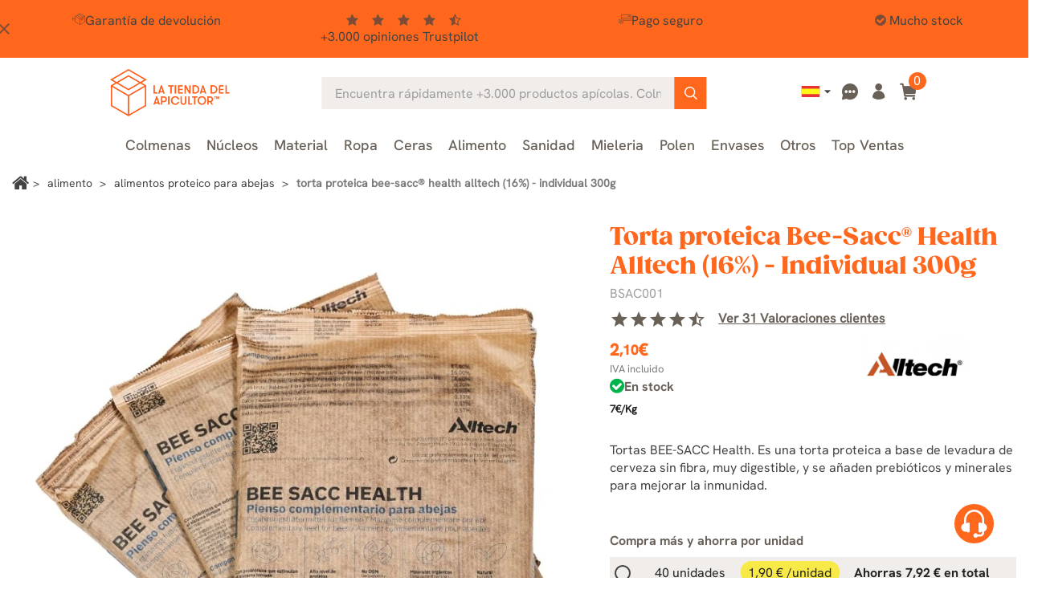

--- FILE ---
content_type: text/html; charset=utf-8
request_url: https://www.latiendadelapicultor.com/proteico/tortas-proteicas-bee-sacc-health-alltech.html
body_size: 41208
content:
<!doctype html>
<html lang="es">

  <head>
    
      
  <meta charset="utf-8">


  <meta name="viewport" content="width=device-width, initial-scale=1">

<title>Torta Proteica Bee-Sacc Health 16% Alltech 300g</title>


  

  <script type="text/javascript">
        var ecommfinderShopReference = "MTRBSXQL";
        var ed_ajax_delay = "0";
        var faq_answer_trans = "Respuesta";
        var faq_id_lang = 1;
        var faq_id_shop = 1;
        var faq_question_trans = "Pregunta";
        var faq_token_em = "be7120d97a801af757b92c380b12620e";
        var faq_url_base = "\/modules\/soyfaq\/";
        var linkLoyaltyAjax = "https:\/\/www.latiendadelapicultor.com\/module\/totloyaltyadvanced\/ajaxloyaltypoints";
        var mainmenu_resolution = "991";
        var prestashop = {"cart":{"products":[],"totals":{"total":{"type":"total","label":"Total","amount":0,"value":"0,00\u00a0\u20ac"},"total_including_tax":{"type":"total","label":"Total (impuestos incl.)","amount":0,"value":"0,00\u00a0\u20ac"},"total_excluding_tax":{"type":"total","label":"Total (impuestos excl.)","amount":0,"value":"0,00\u00a0\u20ac"}},"subtotals":{"products":{"type":"products","label":"Subtotal","amount":0,"value":"0,00\u00a0\u20ac"},"discounts":null,"shipping":{"type":"shipping","label":"Transporte","amount":0,"value":""},"tax":{"type":"tax","label":"Impuestos incluidos","amount":0,"value":"0,00\u00a0\u20ac"}},"products_count":0,"summary_string":"0 art\u00edculos","vouchers":{"allowed":1,"added":[]},"discounts":[],"minimalPurchase":0,"minimalPurchaseRequired":""},"currency":{"id":1,"name":"Euro","iso_code":"EUR","iso_code_num":"978","sign":"\u20ac"},"customer":{"lastname":null,"firstname":null,"email":null,"birthday":null,"newsletter":null,"newsletter_date_add":null,"optin":null,"website":null,"company":null,"siret":null,"ape":null,"is_logged":false,"gender":{"type":null,"name":null},"addresses":[]},"country":{"id_zone":9,"id_currency":0,"call_prefix":34,"iso_code":"ES","active":"1","contains_states":"1","need_identification_number":"1","need_zip_code":"1","zip_code_format":"NNNNN","display_tax_label":"1","name":"Espa\u00f1a","id":6},"language":{"name":"Espa\u00f1ol (Spanish)","iso_code":"es","locale":"es-ES","language_code":"es-es","active":"1","is_rtl":"0","date_format_lite":"Y-m-d","date_format_full":"Y-m-d H:i:s","id":1},"page":{"title":"","canonical":"https:\/\/www.latiendadelapicultor.com\/proteico\/tortas-proteicas-bee-sacc-health-alltech.html","meta":{"title":"Torta Proteica Bee-Sacc Health 16% Alltech 300g","description":"Torta proteica de levadura con 16% de prote\u00edna, prebi\u00f3ticos y minerales. Mejora inmunidad y reservas corporales. 300g, muy digestible, sin fibra.","keywords":"","robots":"index","active_noindex":false},"page_name":"product","body_classes":{"lang-es":true,"lang-rtl":false,"country-ES":true,"currency-EUR":true,"layout-full-width":true,"page-product":true,"tax-display-enabled":true,"product-id-1425":true,"product-Torta proteica Bee-Sacc\u00ae Health Alltech (16%) - Individual 300g":true,"product-id-category-96":true,"product-id-manufacturer-55":true,"product-id-supplier-0":true,"product-available-for-order":true},"admin_notifications":[],"password-policy":{"feedbacks":{"0":"Muy d\u00e9bil","1":"D\u00e9bil","2":"Promedio","3":"Fuerte","4":"Muy fuerte","Straight rows of keys are easy to guess":"Una serie seguida de teclas de la misma fila es f\u00e1cil de adivinar","Short keyboard patterns are easy to guess":"Los patrones de teclado cortos son f\u00e1ciles de adivinar","Use a longer keyboard pattern with more turns":"Usa un patr\u00f3n de teclado m\u00e1s largo y con m\u00e1s giros","Repeats like \"aaa\" are easy to guess":"Las repeticiones como \u00abaaa\u00bb son f\u00e1ciles de adivinar","Repeats like \"abcabcabc\" are only slightly harder to guess than \"abc\"":"Las repeticiones como \"abcabcabc\" son solo un poco m\u00e1s dif\u00edciles de adivinar que \"abc\"","Sequences like abc or 6543 are easy to guess":"Las secuencias como \"abc\" o \"6543\" son f\u00e1ciles de adivinar","Recent years are easy to guess":"Los a\u00f1os recientes son f\u00e1ciles de adivinar","Dates are often easy to guess":"Las fechas suelen ser f\u00e1ciles de adivinar","This is a top-10 common password":"Esta es una de las 10 contrase\u00f1as m\u00e1s comunes","This is a top-100 common password":"Esta es una de las 100 contrase\u00f1as m\u00e1s comunes","This is a very common password":"Esta contrase\u00f1a es muy com\u00fan","This is similar to a commonly used password":"Esta contrase\u00f1a es similar a otras contrase\u00f1as muy usadas","A word by itself is easy to guess":"Una palabra que por s\u00ed misma es f\u00e1cil de adivinar","Names and surnames by themselves are easy to guess":"Los nombres y apellidos completos son f\u00e1ciles de adivinar","Common names and surnames are easy to guess":"Los nombres comunes y los apellidos son f\u00e1ciles de adivinar","Use a few words, avoid common phrases":"Usa varias palabras, evita frases comunes","No need for symbols, digits, or uppercase letters":"No se necesitan s\u00edmbolos, d\u00edgitos o letras may\u00fasculas","Avoid repeated words and characters":"Evita repetir palabras y caracteres","Avoid sequences":"Evita secuencias","Avoid recent years":"Evita a\u00f1os recientes","Avoid years that are associated with you":"Evita a\u00f1os que puedan asociarse contigo","Avoid dates and years that are associated with you":"Evita a\u00f1os y fechas que puedan asociarse contigo","Capitalization doesn't help very much":"Las may\u00fasculas no ayudan mucho","All-uppercase is almost as easy to guess as all-lowercase":"Todo en may\u00fasculas es casi tan f\u00e1cil de adivinar como en min\u00fasculas","Reversed words aren't much harder to guess":"Las palabras invertidas no son mucho m\u00e1s dif\u00edciles de adivinar","Predictable substitutions like '@' instead of 'a' don't help very much":"Las sustituciones predecibles como usar \"@\" en lugar de \"a\" no ayudan mucho","Add another word or two. Uncommon words are better.":"A\u00f1ade una o dos palabras m\u00e1s. Es mejor usar palabras poco habituales."}}},"shop":{"name":"La tienda del apicultor","logo":"https:\/\/www.latiendadelapicultor.com\/img\/logo-1707807685.jpg","stores_icon":"https:\/\/www.latiendadelapicultor.com\/img\/logo_stores.gif","favicon":"https:\/\/www.latiendadelapicultor.com\/img\/favicon.ico"},"core_js_public_path":"\/themes\/","urls":{"base_url":"https:\/\/www.latiendadelapicultor.com\/","current_url":"https:\/\/www.latiendadelapicultor.com\/proteico\/tortas-proteicas-bee-sacc-health-alltech.html","shop_domain_url":"https:\/\/www.latiendadelapicultor.com","img_ps_url":"https:\/\/www.latiendadelapicultor.com\/img\/","img_cat_url":"https:\/\/www.latiendadelapicultor.com\/img\/c\/","img_lang_url":"https:\/\/www.latiendadelapicultor.com\/img\/l\/","img_prod_url":"https:\/\/www.latiendadelapicultor.com\/img\/p\/","img_manu_url":"https:\/\/www.latiendadelapicultor.com\/img\/m\/","img_sup_url":"https:\/\/www.latiendadelapicultor.com\/img\/su\/","img_ship_url":"https:\/\/www.latiendadelapicultor.com\/img\/s\/","img_store_url":"https:\/\/www.latiendadelapicultor.com\/img\/st\/","img_col_url":"https:\/\/www.latiendadelapicultor.com\/img\/co\/","img_url":"https:\/\/www.latiendadelapicultor.com\/themes\/classic\/assets\/img\/","css_url":"https:\/\/www.latiendadelapicultor.com\/themes\/classic\/assets\/css\/","js_url":"https:\/\/www.latiendadelapicultor.com\/themes\/classic\/assets\/js\/","pic_url":"https:\/\/www.latiendadelapicultor.com\/upload\/","theme_assets":"https:\/\/www.latiendadelapicultor.com\/themes\/classic\/assets\/","theme_dir":"https:\/\/www.latiendadelapicultor.com\/themes\/latiendadelapicultor_2023\/","child_theme_assets":"https:\/\/www.latiendadelapicultor.com\/themes\/latiendadelapicultor_2023\/assets\/","child_img_url":"https:\/\/www.latiendadelapicultor.com\/themes\/latiendadelapicultor_2023\/assets\/img\/","child_css_url":"https:\/\/www.latiendadelapicultor.com\/themes\/latiendadelapicultor_2023\/assets\/css\/","child_js_url":"https:\/\/www.latiendadelapicultor.com\/themes\/latiendadelapicultor_2023\/assets\/js\/","pages":{"address":"https:\/\/www.latiendadelapicultor.com\/direccion","addresses":"https:\/\/www.latiendadelapicultor.com\/direcciones","authentication":"https:\/\/www.latiendadelapicultor.com\/autenticacion","manufacturer":"","cart":"https:\/\/www.latiendadelapicultor.com\/carro-de-la-compra","category":"https:\/\/www.latiendadelapicultor.com\/index.php?controller=category","cms":"https:\/\/www.latiendadelapicultor.com\/index.php?controller=cms","contact":"https:\/\/www.latiendadelapicultor.com\/contacto","discount":"https:\/\/www.latiendadelapicultor.com\/descuento","guest_tracking":"https:\/\/www.latiendadelapicultor.com\/estado-pedido","history":"https:\/\/www.latiendadelapicultor.com\/historial-de-pedidos","identity":"https:\/\/www.latiendadelapicultor.com\/identidad","index":"https:\/\/www.latiendadelapicultor.com\/","my_account":"https:\/\/www.latiendadelapicultor.com\/mi-cuenta","order_confirmation":"https:\/\/www.latiendadelapicultor.com\/confirmacion-pedido","order_detail":"https:\/\/www.latiendadelapicultor.com\/index.php?controller=order-detail","order_follow":"https:\/\/www.latiendadelapicultor.com\/devolucion-de-productos","order":"https:\/\/www.latiendadelapicultor.com\/carrito","order_return":"https:\/\/www.latiendadelapicultor.com\/index.php?controller=order-return","order_slip":"https:\/\/www.latiendadelapicultor.com\/vales","pagenotfound":"https:\/\/www.latiendadelapicultor.com\/pagina-no-encuentra","password":"https:\/\/www.latiendadelapicultor.com\/contrasena-olvidado","pdf_invoice":"https:\/\/erp.quartup.net\/p_cial\/GetDoc.php?empresa=0055&usuario=i-0057-ws&type=FV&referencia=&lang=es","pdf_order_return":"https:\/\/www.latiendadelapicultor.com\/index.php?controller=pdf-order-return","pdf_order_slip":"https:\/\/www.latiendadelapicultor.com\/index.php?controller=pdf-order-slip","prices_drop":"https:\/\/www.latiendadelapicultor.com\/promocion","product":"https:\/\/www.latiendadelapicultor.com\/index.php?controller=product","registration":"https:\/\/www.latiendadelapicultor.com\/index.php?controller=registration","search":"https:\/\/www.latiendadelapicultor.com\/buscar","sitemap":"https:\/\/www.latiendadelapicultor.com\/mapa-del-sitio","stores":"https:\/\/www.latiendadelapicultor.com\/tiendas","supplier":"","new_products":"https:\/\/www.latiendadelapicultor.com\/nuevos-productos","brands":"","register":"https:\/\/www.latiendadelapicultor.com\/index.php?controller=registration","order_login":"https:\/\/www.latiendadelapicultor.com\/carrito?login=1"},"alternative_langs":{"es-es":"https:\/\/www.latiendadelapicultor.com\/proteico\/tortas-proteicas-bee-sacc-health-alltech.html","en-us":"https:\/\/www.latiendadelapicultor.com\/en\/protein-pollen-subs\/protein-patties-bee-sacc-health-alltech.html","fr-fr":"https:\/\/www.latiendadelapicultor.com\/fr\/proteine\/pates-proteinee-bee-sacc-health-alltech.html","pt-pt":"https:\/\/www.latiendadelapicultor.com\/pt\/proteina\/torta-proteica-bee-sacc-health-alltech.html","de-de":"https:\/\/www.latiendadelapicultor.com\/de\/protein-bienenfutter\/bee-sacc-health-alltech-proteinfladen.html","it-it":"https:\/\/www.latiendadelapicultor.com\/it\/proteico\/torte-proteiche-bee-sacc-health-alltech.html"},"actions":{"logout":"https:\/\/www.latiendadelapicultor.com\/?mylogout="},"no_picture_image":{"bySize":{"small_default":{"url":"https:\/\/www.latiendadelapicultor.com\/img\/p\/es-default-small_default.webp","width":98,"height":98},"cart_default":{"url":"https:\/\/www.latiendadelapicultor.com\/img\/p\/es-default-cart_default.webp","width":125,"height":125},"home_default":{"url":"https:\/\/www.latiendadelapicultor.com\/img\/p\/es-default-home_default.webp","width":240,"height":240},"medium_default":{"url":"https:\/\/www.latiendadelapicultor.com\/img\/p\/es-default-medium_default.webp","width":452,"height":452},"large_default":{"url":"https:\/\/www.latiendadelapicultor.com\/img\/p\/es-default-large_default.webp","width":800,"height":800}},"small":{"url":"https:\/\/www.latiendadelapicultor.com\/img\/p\/es-default-small_default.webp","width":98,"height":98},"medium":{"url":"https:\/\/www.latiendadelapicultor.com\/img\/p\/es-default-home_default.webp","width":240,"height":240},"large":{"url":"https:\/\/www.latiendadelapicultor.com\/img\/p\/es-default-large_default.webp","width":800,"height":800},"legend":""}},"configuration":{"display_taxes_label":true,"display_prices_tax_incl":true,"is_catalog":false,"show_prices":true,"opt_in":{"partner":true},"quantity_discount":{"type":"discount","label":"Descuento unitario"},"voucher_enabled":1,"return_enabled":1},"field_required":[],"breadcrumb":{"links":[{"title":"Inicio","url":"https:\/\/www.latiendadelapicultor.com\/"},{"title":"Alimento","url":"https:\/\/www.latiendadelapicultor.com\/alimento"},{"title":"Alimentos proteico para abejas","url":"https:\/\/www.latiendadelapicultor.com\/proteico"},{"title":"Torta proteica Bee-Sacc\u00ae Health Alltech (16%) - Individual 300g","url":"https:\/\/www.latiendadelapicultor.com\/proteico\/tortas-proteicas-bee-sacc-health-alltech.html"}],"count":4},"link":{"protocol_link":"https:\/\/","protocol_content":"https:\/\/","request_uri":"\/proteico\/tortas-proteicas-bee-sacc-health-alltech.html"},"time":1769782524,"static_token":"be7120d97a801af757b92c380b12620e","token":"02a9c3eced981bb3f3862f51f837bd06","debug":false,"soy_agenteusuario":"web","modules":{"soyivaprofesionales":null}};
        var psr_icon_color = "#F19D76";
        var soyproductbehaviormod_ajaxUrl = "https:\/\/www.latiendadelapicultor.com\/module\/soyproductbehaviormod\/CheckCountryAjax";
        var soytopbarcountdown_ajax_link = "https:\/\/www.latiendadelapicultor.com\/module\/soytopbarcountdown\/ajax";
        var soyv_imagenes_url = "http:\/\/www.latiendadelapicultor.com\/modules\/soyvaloraciones\/img\/";
        var soyv_valoraciones = [{"id_review":18227,"id_lang":1,"id_shop":1,"id_shop_group":1,"id_product":1425,"id_customer":97783,"name":"Aihnoa  F.","rating":5,"comment":"Me he pasado a esta prote\u00edna despu\u00e9s de probar otras, m\u00e1s que nada por el porcentaje. La utilizo para suplementar en invierno y principios, cuando ya pueda haber falta de polen en la colmena, pero a\u00fan as\u00ed la cr\u00eda siga siendo de buena calidad gracias al aporte proteico. Lo suelo complementar con Apipasta, para facilitar la asimilaci\u00f3n por parte de las abejas y para que generen suficiente energ\u00eda y calor por el \"trabajo extra\".","date_add":"2024-12-10 21:37:33","date_upd":"2024-12-11 10:33:25","valid":1,"moderated":1,"weight":42.9,"legacy":0,"answer":null,"image_count":0},{"id_review":12586,"id_lang":1,"id_shop":1,"id_shop_group":1,"id_product":1425,"id_customer":28412,"name":"Antonio M.","rating":3,"comment":"Porque se ha puesto duro y no se lo comen,no puedo valorar el producto,si a lo mejor lo estoy haciendo yo mal, pero no tiene mucho misterio","date_add":"2022-09-08 13:36:09","date_upd":"2022-09-08 15:34:42","valid":1,"moderated":1,"weight":13.9,"legacy":0,"answer":null,"image_count":0},{"id_review":13237,"id_lang":1,"id_shop":1,"id_shop_group":1,"id_product":1425,"id_customer":15066,"name":"Damian R.","rating":5,"comment":"Las ped\u00ed al no haber existencias de las que suelo comprar, esperemos que sean de la misma calidad al menos.","date_add":"2023-01-26 12:09:25","date_upd":"2023-01-26 12:59:58","valid":1,"moderated":1,"weight":10.7,"legacy":0,"answer":null,"image_count":0},{"id_review":10254,"id_lang":1,"id_shop":1,"id_shop_group":1,"id_product":1425,"id_customer":47348,"name":"Javier P.","rating":5,"comment":"A\u00fan no he probado esta pasta, pero por los comentarios que he observado. parece un buen alimento.","date_add":"2021-10-31 17:07:11","date_upd":"2021-10-31 17:27:39","valid":1,"moderated":1,"weight":9.7,"legacy":0,"answer":null,"image_count":0},{"id_review":6897,"id_lang":1,"id_shop":1,"id_shop_group":1,"id_product":1425,"id_customer":30389,"name":"Emilio manuel D.","rating":5,"comment":"El alimento viene envasado al vac\u00edo y en muy buenas condiciones, las abejas lo toman enseguida.","date_add":"2020-10-31 23:46:34","date_upd":"2020-11-01 23:24:22","valid":1,"moderated":1,"weight":9.5,"legacy":0,"answer":null,"image_count":0},{"id_review":7178,"id_lang":1,"id_shop":1,"id_shop_group":1,"id_product":1425,"id_customer":31010,"name":"Pedro miguel R.","rating":5,"comment":"Muy buena pasta con vitamina y llega a mi casa en menos de 24 Horas un servicio muy bueno","date_add":"2020-12-09 07:25:28","date_upd":"2020-12-09 09:10:13","valid":1,"moderated":1,"weight":8.6,"legacy":0,"answer":null,"image_count":0},{"id_review":7532,"id_lang":1,"id_shop":1,"id_shop_group":1,"id_product":1425,"id_customer":25083,"name":"Carlos V.","rating":5,"comment":"De momento parece que les encanta, veremos si empiezan la primavera fuertes,.","date_add":"2021-01-27 15:05:05","date_upd":"2021-01-27 16:18:32","valid":1,"moderated":1,"weight":7.7,"legacy":0,"answer":null,"image_count":0},{"id_review":10186,"id_lang":1,"id_shop":1,"id_shop_group":1,"id_product":1425,"id_customer":31069,"name":"Jon A.","rating":5,"comment":"The bees really like this when there is no other food available to them","date_add":"2021-10-24 09:55:43","date_upd":"2021-10-24 10:57:38","valid":1,"moderated":1,"weight":7.1,"legacy":0,"answer":null,"image_count":0},{"id_review":11853,"id_lang":1,"id_shop":1,"id_shop_group":1,"id_product":1425,"id_customer":24782,"name":"Es pinaret C.","rating":5,"comment":"Les gusta, se lo comen si no hay polen. Correcto, seg\u00fan lo previsto.","date_add":"2022-05-23 13:44:04","date_upd":"2022-05-23 13:48:18","valid":1,"moderated":1,"weight":6.8,"legacy":0,"answer":null,"image_count":0},{"id_review":13038,"id_lang":1,"id_shop":1,"id_shop_group":1,"id_product":1425,"id_customer":15749,"name":"Isabel D.","rating":4,"comment":"Est\u00e1n bien pero me gustaron mas las tortas Ultra Bee","date_add":"2022-12-16 22:28:57","date_upd":"2022-12-17 09:57:01","valid":1,"moderated":1,"weight":5.2,"legacy":0,"answer":null,"image_count":0},{"id_review":15540,"id_lang":1,"id_shop":1,"id_shop_group":1,"id_product":1425,"id_customer":78768,"name":"Ezequiel M.","rating":5,"comment":"Cumple su funcion, bien embalado y envio rapido","date_add":"2024-01-17 23:14:32","date_upd":"2024-01-19 13:10:50","valid":1,"moderated":1,"weight":4.7,"legacy":0,"answer":null,"image_count":0},{"id_review":10125,"id_lang":1,"id_shop":1,"id_shop_group":1,"id_product":1425,"id_customer":24814,"name":"Luis  C.","rating":5,"comment":"Todo bien................................","date_add":"2021-10-18 15:58:13","date_upd":"2021-10-18 16:23:51","valid":1,"moderated":1,"weight":4.1,"legacy":0,"answer":null,"image_count":0}];
      </script>



  

            <script id="js-rcpgtm-config" type="application/json">{"bing":{"tracking_id":"","feed":{"id_product_prefix":"","id_product_source_key":"id_product","id_variant_prefix":"","id_variant_source_key":"id_attribute"}},"context":{"browser":{"device_type":1},"localization":{"id_country":6,"country_code":"ES","id_currency":1,"currency_code":"EUR","id_lang":1,"lang_code":"es"},"page":{"controller_name":"product","products_per_page":60,"category":[],"search_term":""},"shop":{"id_shop":1,"shop_name":"La tienda del Apicultor","base_dir":"https:\/\/www.latiendadelapicultor.com\/"},"tracking_module":{"module_name":"rcpgtagmanager","module_version":"4.4.6","checkout_module":{"module":"default","controller":"order"},"service_version":"8","token":"bd98d4905645b84887f2f742034f047b"},"user":[]},"criteo":{"tracking_id":"38996","feed":{"id_product_prefix":"","id_product_source_key":"id_product","id_variant_prefix":"-","id_variant_source_key":"id_attribute"}},"facebook":{"tracking_id":"340766013481781","feed":{"id_product_prefix":"","id_product_source_key":"id_product","id_variant_prefix":"-","id_variant_source_key":"id_attribute"}},"ga4":{"tracking_id":"G-MR13Z9N23P","server_container_url":"https:\/\/xyz.latiendadelapicultor.com","is_url_passthrough":true,"is_data_import":false},"gads":{"tracking_id":"986552852","merchant_id":"15683631","conversion_labels":{"create_account":"XsMxCIqvmu4bEJS0ttYD","product_view":"iT1_CPKfl-4bEJS0ttYD","add_to_cart":"XmsMCMD08rEZEJS0ttYD","begin_checkout":"oMJuCKnxvuEbEJS0ttYD","purchase":"J1VQCNuctaYBEJS0ttYD"},"is_custom_remarketing":true},"gtm":{"tracking_id":"GTM-NLVK34GM","is_internal_traffic":false,"script_url":"https:\/\/xyz.latiendadelapicultor.com\/3ct9thvmzlcn.js","data_layer_name":"dataLayer","id_parameter":"dcs2hcc","override_tracking_id":"BwdRPTk7RToiNSdJWTElUhheXlRcUAwaUw8NDgQTBhAPBwkWDAYBFxsPGBUfWAsbAw%3D%3D"},"google_feed":{"id_product_prefix":"","id_product_source_key":"id_product","id_variant_prefix":"-","id_variant_source_key":"id_attribute"},"kelkoo":{"tracking_list":[],"feed":{"id_product_prefix":"","id_product_source_key":"id_product","id_variant_prefix":"","id_variant_source_key":"id_attribute"}},"pinterest":{"tracking_id":"","feed":{"id_product_prefix":"","id_product_source_key":"id_product","id_variant_prefix":"","id_variant_source_key":"id_attribute"}},"tiktok":{"tracking_id":"","feed":{"id_product_prefix":"","id_product_source_key":"id_product","id_variant_prefix":"","id_variant_source_key":"id_attribute"}},"twitter":{"tracking_id":"","events":{"add_to_cart_id":"","payment_info_id":"","checkout_initiated_id":"","product_view_id":"","lead_id":"","purchase_id":"","search_id":""},"feed":{"id_product_prefix":"","id_product_source_key":"id_product","id_variant_prefix":"","id_variant_source_key":"id_attribute"}}}</script>

        <script type="text/javascript" data-keepinline="true" data-cfasync="false">
            
            const rcpgtm_config = document.getElementById('js-rcpgtm-config') ?
                JSON.parse(document.getElementById('js-rcpgtm-config').textContent) :
                {}
            ;

            if (typeof rcpgtm_config === 'object' && rcpgtm_config.gtm?.tracking_id && rcpgtm_config.context?.browser) {
                rcpgtm_config.context.browser.user_agent = navigator.userAgent;
                rcpgtm_config.context.browser.navigator_lang = navigator.language || navigator.userLanguage;
                rcpgtm_config.context.browser.fingerprint = JSON.parse(window.localStorage.getItem('RCFingerprint'))?.value || window.crypto.randomUUID();
                rcpgtm_config.context.page.fingerprint = window.crypto.randomUUID();
                document.getElementById('js-rcpgtm-config').textContent = JSON.stringify(rcpgtm_config);

                window[rcpgtm_config.gtm.data_layer_name] = window[rcpgtm_config.gtm.data_layer_name] || [];

                const data_init = {
                    config: (({ gtm, context, ...rest }) => rest)(rcpgtm_config),
                    context: {
                        browser: {
                            ...rcpgtm_config.context.browser,
                            is_internal_traffic: rcpgtm_config.gtm.is_internal_traffic
                        },
                        page: (({ products_per_page, ...rest }) => rest)(rcpgtm_config.context.page),
                        localization: rcpgtm_config.context.localization,
                        shop: rcpgtm_config.context.shop,
                        user: rcpgtm_config.context.user,
                    },
                };

                window[rcpgtm_config.gtm.data_layer_name].push(data_init);

                (function(w,d,s,l,u,p,i){
                    w[l]=w[l]||[];w[l].push({'gtm.start': new Date().getTime(),event:'gtm.js'});
                    var f=d.getElementsByTagName(s)[0],j=d.createElement(s),dl=l!='dataLayer'?'&l='+l:'';
                    j.async=true;
                    j.src=u+'?'+p+'='+i+dl;
                    f.parentNode.insertBefore(j,f);
                })(window, document, 'script', rcpgtm_config.gtm.data_layer_name, rcpgtm_config.gtm.script_url, rcpgtm_config.gtm.id_parameter, rcpgtm_config.gtm.override_tracking_id || rcpgtm_config.gtm.tracking_id);
            }
            
        </script>
    

<script type="text/javascript" async>
    (function() {
        let isConnectifInitialized = false;

        function getConnectifCartFromAjax(ajaxCart) {
            const connectifCart = {
                cartId: ajaxCart.cn_cart_id?.toString(),
                cartRecoveryUrl: ajaxCart.cn_cart_recovery_url,
                totalPrice: +ajaxCart.cn_total_price,
                totalQuantity: +ajaxCart.cn_total_quantity,
                products: ajaxCart.cn_products.map(mapFromCartItem)
            };
            return connectifCart;
        }

        function mapFromCartItem(cartItem) {
            const productBasketItem = {
                productDetailUrl: cartItem.url?.toString(),
                productId: cartItem.product_id?.toString(),
                name: cartItem.name?.toString(),
                description: cartItem.description,
                imageUrl: cartItem.image_url,
                unitPrice: +cartItem.unit_price,
                availability: cartItem.availability,
                brand: cartItem.brand,
                unitPriceOriginal: cartItem.unit_price_original,
                unitPriceWithoutVAT: cartItem.unit_price_without_vat,
                discountedPercentage: cartItem.discounted_percentage,
                discountedAmount: cartItem.discounted_amount,
                quantity: +cartItem.quantity,
                price: +cartItem.price,
                categories: cartItem.categories,
                relatedExternalProductIds: cartItem.relatedProductsArray,
                tags: cartItem.tagsArray
            };
            return productBasketItem;
        }


        function onConnectifStarted() {
            isConnectifInitialized = true;
            if (typeof prestashop !== 'undefined') {
                prestashop.on(
                    'updateCart',
                    function(event) {
                        $.ajax({
                            type: 'GET',
                            url: 'https://www.latiendadelapicultor.com/?fc=module&module=connectif&controller=cartajax&retrieve_cart=1&ajax=true',
                            success: function(ajaxCart) {
                                if (!ajaxCart) {
                                    return;
                                }

                                const cnCart = JSON.parse(ajaxCart);
                                if (cnCart.cn_cart_exist) {
                                    const cart = getConnectifCartFromAjax(cnCart);
                                    window.connectif.managed.sendEvents([], { cart });
                                }
                            }
                        });
                    }
                );
            }
        }

        if (window.connectif &&
            window.connectif.managed &&
            window.connectif.managed.isInitialized()) {
            onConnectifStarted();
        } else {
            document.addEventListener(
                'connectif.managed.initialized',
                onConnectifStarted
            );
        }
    })();
</script>
<!-- Connectif tracking code -->
<script type="text/javascript" async>
    var _cnid = "be08e4de-6229-4569-a1d3-d2725b1f605a";
    (function(w, r, a, cn, s) {
            
                w['ConnectifObject'] = r;
                w[r] = w[r] || function () {( w[r].q = w[r].q || [] ).push(arguments)};
                cn = document.createElement('script');
                cn.type = 'text/javascript';
                cn.async = true;
                cn.src = a;
                cn.id = '__cn_client_script_' + _cnid;
                s = document.getElementsByTagName('script')[0];
                s.parentNode.insertBefore(cn, s);
            
            })(window, 'cn', 'https://cdn.connectif.cloud/eu4/client-script/' + 'be08e4de-6229-4569-a1d3-d2725b1f605a');
</script>
<!-- end Connectif tracking code --><script type="text/javascript">
    var ed_refresh_delay = 0;
    var ed_hour = 'horas';
    var ed_minute = 'minutos';
    var ed_hours = 'horas';
    var ed_minutes = 'minutos';
    var ed_and = 'y';
    var ed_refresh = 'Límite de picking alcanzado, por favor refresca el navegador para ver las nuevas opciones';
    /*var ed_has_combi = ; */
    var ed_placement = 50;
    var ed_custom_sel = unescapeHTML('#soybloqueentregaestimada');
    var ed_custom_ins = '2';
    var ed_sm = 1;
    var ed_in_modal = 1;
    var front_ajax_url = 'https://www.latiendadelapicultor.com/module/estimateddelivery/AjaxRefresh?token=8842beac3cf46ed953c357516c5ffc43&ajax=1';     var front_ajax_cart_url = 'https://www.latiendadelapicultor.com/module/estimateddelivery/AjaxCart?token=8842beac3cf46ed953c357516c5ffc43&amp;ajax=1';
    var ps_version = '17';
    var ed_display_option = 2;


    function unescapeHTML(html) {
        var doc = new DOMParser().parseFromString(html, 'text/html');
        return doc.documentElement.textContent;
    }
</script>



    <link rel="stylesheet" href="/modules/ps_checkout/views/css/payments.css?version=8.5.0.5?d=20251117c" type="text/css" media="all">
  <link rel="stylesheet" href="https://www.latiendadelapicultor.com/themes/latiendadelapicultor_2023/assets/cache/theme-d425601216.css?d=20251117c" type="text/css" media="all">

<link rel="preload" href="https://www.latiendadelapicultor.com/themes/latiendadelapicultor_2023/assets/fonts/font-awesome/css/font-awesome.min.css" as="style" onload="this.onload=null;this.rel='stylesheet'">
<noscript><link rel="stylesheet" href="https://www.latiendadelapicultor.com/themes/latiendadelapicultor_2023/assets/fonts/font-awesome/css/font-awesome.min.css"></noscript>
<link rel="preload" href="https://www.latiendadelapicultor.com/themes/latiendadelapicultor_2023/assets/fonts/Apicultor-icons/style.css?d=20240814" as="style" onload="this.onload=null;this.rel='stylesheet'">
<noscript><link rel="stylesheet" href="https://www.latiendadelapicultor.com/themes/latiendadelapicultor_2023/assets/fonts/Apicultor-icons/style.css?d=20240814"></noscript>
<link rel="preload" href="https://www.latiendadelapicultor.com/themes/latiendadelapicultor_2023/assets/lib/owl-carousel/css/owl.carousel.min.css" as="style" onload="this.onload=null;this.rel='stylesheet'">
<noscript><link rel="stylesheet" href="https://www.latiendadelapicultor.com/themes/latiendadelapicultor_2023/assets/lib/owl-carousel/css/owl.carousel.min.css"></noscript>
<link rel="preload" href="https://www.latiendadelapicultor.com/themes/latiendadelapicultor_2023/assets/lib/slick-carousel/css/slick.css" as="style" onload="this.onload=null;this.rel='stylesheet'">
<noscript><link rel="stylesheet" href="https://www.latiendadelapicultor.com/themes/latiendadelapicultor_2023/assets/lib/slick-carousel/css/slick.css"></noscript>






  <meta http-equiv="x-ua-compatible" content="ie=edge" class="product">



      

  <meta name="description" content="Torta proteica de levadura con 16% de proteína, prebióticos y minerales. Mejora inmunidad y reservas corporales. 300g, muy digestible, sin fibra.">
  <meta name="keywords" content="">

        





                                                 <link rel="canonical" href="https://www.latiendadelapicultor.com/proteico/tortas-proteicas-bee-sacc-health-alltech.html">
                        
            
           
            
            
	 	    
	        	            	            	            	            	            	                	            	            	            <link rel="alternate" href="https://www.latiendadelapicultor.com/proteico/tortas-proteicas-bee-sacc-health-alltech.html" hreflang="es">
	        	            	            	            	            	            	                	            	            	            <link rel="alternate" href="https://www.latiendadelapicultor.com/en/protein-pollen-subs/protein-patties-bee-sacc-health-alltech.html" hreflang="en">
	        	            	            	            	            	            	                	            	            	            <link rel="alternate" href="https://www.latiendadelapicultor.com/fr/proteine/pates-proteinee-bee-sacc-health-alltech.html" hreflang="fr">
	        	            	            	            	            	            	                	            	            	            <link rel="alternate" href="https://www.latiendadelapicultor.com/pt/proteina/torta-proteica-bee-sacc-health-alltech.html" hreflang="pt">
	        	            	            	            	            	            	                	            	            	            <link rel="alternate" href="https://www.latiendadelapicultor.com/de/protein-bienenfutter/bee-sacc-health-alltech-proteinfladen.html" hreflang="de">
	        	            	            	            	            	            	                	            	            	            <link rel="alternate" href="https://www.latiendadelapicultor.com/it/proteico/torte-proteiche-bee-sacc-health-alltech.html" hreflang="it">
	        	        	        	            <link rel="alternate" hreflang="x-default" href="https://www.latiendadelapicultor.com/proteico/tortas-proteicas-bee-sacc-health-alltech.html" />
	        	        	    
	

            
  


<!-- begin Convert Experiences code-->
<!-- end Convert Experiences code -->



  <link rel="icon" type="image/vnd.microsoft.icon" href="https://www.latiendadelapicultor.com/img/favicon.ico?1707807685">
  <link rel="shortcut icon" type="image/x-icon" href="https://www.latiendadelapicultor.com/img/favicon.ico?1707807685">
  
      <link defer href="https://fonts.googleapis.com/icon?family=Material+Icons&display=swap" rel="stylesheet">



	
		<script>
			dataLayer.push({"deviceSource": "web"});
		</script>
	

<!-- TrustBox script -->
<script type="text/javascript" src="//widget.trustpilot.com/bootstrap/v5/tp.widget.bootstrap.min.js" async></script>
<!-- End TrustBox script -->


    
  <meta property="og:type" content="product">
  <meta property="og:url" content="https://www.latiendadelapicultor.com/proteico/tortas-proteicas-bee-sacc-health-alltech.html">
  <meta property="og:title" content="Torta Proteica Bee-Sacc Health 16% Alltech 300g">
  <meta property="og:site_name" content="La tienda del apicultor">
  <meta property="og:description" content="Torta proteica de levadura con 16% de proteína, prebióticos y minerales. Mejora inmunidad y reservas corporales. 300g, muy digestible, sin fibra.">
  <meta property="og:image" content="https://www.latiendadelapicultor.com/6958-large_default/tortas-proteicas-bee-sacc-health-alltech.webp">

      <meta property="product:pretax_price:amount" content="1.909091">
    <meta property="product:pretax_price:currency" content="EUR">
    <meta property="product:price:amount" content="2.1">
    <meta property="product:price:currency" content="EUR">
  
  </head>

  <body id="product" class="lang-es country-es currency-eur layout-full-width page-product tax-display-enabled product-id-1425 product-torta-proteica-bee-sacc-R--health-alltech--16-individual-300g product-id-category-96 product-id-manufacturer-55 product-id-supplier-0 product-available-for-order">

    
      
    

    <main>
      
              

      <header id="header">
        
          
	
    
    <div class="soyHeaderBanner">
      <style>
	#soy_banner_top .soytopbar_item i {
		color: #434343;
	}
	#soy_banner_top i.soy_icono_banner{
		background-color:#FF671D;
	}
	#soy_banner_top .soy_mensaje_top *{
		color: #434343;
	}
	
</style>

<div id="soy_banner_top" class=""
style=" background-color:#FF671D;">
<i class="material-icons soy_icono_banner"
    style=" color:#434343;">close</i>
<div class="soy_mensaje_top">
                            <div style=" color:#434343;">
			            <div class="soytopbar_wrapper">
<div class="soytopbar_container">
<div class="soytopbar_item soytopbar_item--1"><i class="SoyFont-envio-rapido"></i>Envíos express</div>
<div class="soytopbar_item soytopbar_item--2"><i class="SoyFont-devolucion"></i>Garantía de devolución</div>
<div class="soytopbar_item soytopbar_item--3">
<div class="soytopbar_stars--container"><i class="fa fa-star" aria-hidden="true"></i><i class="fa fa-star" aria-hidden="true"></i><i class="fa fa-star" aria-hidden="true"></i><i class="fa fa-star" aria-hidden="true"></i><i class="fa fa-star-half-o" aria-hidden="true"></i></div>
<div class="soytopbar_rating">
<div>+3.000 opiniones Trustpilot</div>
</div>
</div>
<div class="soytopbar_item soytopbar_item--4"><i class="SoyFont-pagoseguro-trazo"></i>Pago seguro</div>
<div class="soytopbar_item soytopbar_item--5"><i class="fa fa-check-circle"></i>Mucho stock</div>
</div>
</div>
            
            
            
                        

        </div>
            </div>
</div>


    </div>
  
  	
  <div id="topNavHeader" class="col-12">
      
  </div>

  <div class="header-top">
       <!-- Desktop logo-->
        <div class="hidden-md-down" id="_desktop_logo">
                                
  <a href="https://www.latiendadelapicultor.com/">
    <img
      class="logo img-fluid"
      src="https://www.latiendadelapicultor.com/img/logo-1707807685.jpg"
      alt="La tienda del apicultor"
      width="196"
      height="87">
  </a>

                    </div>
        <!-- /Desktop logo -->

        <!-- Header Middle | Search-->
        <div class="header-top-middle">
          <div class="cn_client_info" style="display:none">
    <span class="primary_key"></span>
    <span class="_name"></span>
    <span class="_surname"></span>
    <span class="_birthdate"></span>
    <span class="_newsletter_subscription_status"></span>
    </div>
        </div>
        <!-- /Header Middle -->
        
        <!-- Desktop right menu -->
        <div class="right-nav hidden-md-down">
        	<div id="_desktop_language_selector">
  <div class="language-selector-wrapper">
    <div class="language-selector dropdown js-dropdown">
      <button data-toggle="dropdown" class="btn-unstyle" aria-haspopup="true" aria-expanded="false" aria-label="Selector desplegable de idioma"> 		<span class="expand-more"><img height="14" width="24" alt="Español" src="https://www.latiendadelapicultor.com/img/l/1.jpg"></span>         <i class="material-icons expand-more">&#xE5C5;</i>
      </button>
      <ul class="dropdown-menu" aria-labelledby="language-selector-label">         
          <li  class="current" >
            <a href="https://www.latiendadelapicultor.com/proteico/tortas-proteicas-bee-sacc-health-alltech.html" class="dropdown-item" data-iso-code="es">Español</a>
          </li>
        
          <li >
            <a href="https://www.latiendadelapicultor.com/en/protein-pollen-subs/protein-patties-bee-sacc-health-alltech.html" class="dropdown-item" data-iso-code="en">English</a>
          </li>
        
          <li >
            <a href="https://www.latiendadelapicultor.com/fr/proteine/pates-proteinee-bee-sacc-health-alltech.html" class="dropdown-item" data-iso-code="fr">Français</a>
          </li>
        
          <li >
            <a href="https://www.latiendadelapicultor.com/pt/proteina/torta-proteica-bee-sacc-health-alltech.html" class="dropdown-item" data-iso-code="pt">Português</a>
          </li>
        
          <li >
            <a href="https://www.latiendadelapicultor.com/de/protein-bienenfutter/bee-sacc-health-alltech-proteinfladen.html" class="dropdown-item" data-iso-code="de">Deutsch</a>
          </li>
        
          <li >
            <a href="https://www.latiendadelapicultor.com/it/proteico/torte-proteiche-bee-sacc-health-alltech.html" class="dropdown-item" data-iso-code="it">Italiano</a>
          </li>
              </ul>
    </div>
  </div>
</div>
<div id="_desktop_user_info">
  <div class="user-info">
        	      <span
      	class="texto-ofdo"
        title="Acceda a su cuenta de cliente"
        rel="nofollow"
        atributo="aHR0cHM6Ly93d3cubGF0aWVuZGFkZWxhcGljdWx0b3IuY29tL2F1dGVudGljYWNpb24/YmFjaz1odHRwcyUzQSUyRiUyRnd3dy5sYXRpZW5kYWRlbGFwaWN1bHRvci5jb20lMkZwcm90ZWljbyUyRnRvcnRhcy1wcm90ZWljYXMtYmVlLXNhY2MtaGVhbHRoLWFsbHRlY2guaHRtbA=="
      >
        <i class="SoyFont-user"></i>
      </span>
      </div>
</div>
<div id="_desktop_cart">
  <div class="blockcart cart-preview inactive" data-refresh-url="//www.latiendadelapicultor.com/module/ps_shoppingcart/ajax">
    <div class="header">
              <i class="SoyFont-cart shopping-cart" aria-hidden="true"></i>
        <span class="cart-products-count">0</span>
          </div>
  </div>
</div>

        	
        	<!-- Contacto (No es modulo) -->
			<div id="_desktop_contacto_nomodulo">
				<div id="contacto_nomodulo" class="toggleInformation">
		        	<div class="contacto_wrapper">
		            	<i class="SoyFont-soporte-menu"></i>
	            	</div>
	            </div>
          	</div>
          	<!-- /Contacto (No es modulo) -->
        </div>
        <div class="clearfix"></div>
        <!-- /Desktop right menu -->
        
        <div id="_desktop_search_widget"><div id="search_widget" class="search-widgets" data-search-controller-url="//www.latiendadelapicultor.com/buscar" data-placeholder-desktop="Encuentra rápidamente +3.000 productos apícolas. Colmenas, extractores, trajes y más." data-placeholder-mobile="Busca +3.000 productos apícolas">
  <form method="get" action="//www.latiendadelapicultor.com/buscar">
    <input type="hidden" name="controller" value="search">
    <i class="SoyFont-search" aria-hidden="true"></i>
    <input type="text" name="s" value="" placeholder="" aria-label="Buscar">
    <i class="material-icons clear" aria-hidden="true">clear</i>
  </form>
</div></div>   </div>



  <nav class="header-nav">
    <div class="soy_content_nav">
        <div class="mobile_header">
          <div class="hidden-lg-up mobile">
            <!-- Menu Mobile -->
            <div id="soy_menu_icon">
                <i class="SoyFont-burguer d-inline-block"></i>
                <span>Menú</span>
            </div>
            <!-- /Menu Mobile -->

            <!-- Logo Mobile -->
            <div id="_mobile_logo" class="mobile-logo top-logo"></div>
            <!-- /Logo Mobile -->
            
            <div class="mobile_header_icons">
	            <!-- Language selector -->
	            <div id="_mobile_language_selector"></div>
	            <!-- /Language selector -->
	            
	            <!-- Contacto (No es modulo) -->
	            <div id="_mobile_contacto_nomodulo"></div>
	            <!-- /Contacto (No es modulo) -->
	            
	            
	            <!-- Nav Customersignin -->
	            <div id="_mobile_user_info" class="d-inline-block"></div>
	            <!-- /Nav Customersignin -->
	
	            <!-- Nav Mobile Cart-->
	            <div id="_mobile_cart"></div>
	            <!-- /Nav Mobile Cart-->
	
            </div>
          </div>
        </div>

        <div id="_mobile_bloque-contacto-flotante">
		    <div id="contacto_info" class="contacto_info collapse">
			    
			    				    																								
								
																    
		    	<div class="contacto_info_wrapper">
		        	<span class="toggleClose"><i class="SoyFont-close"></i></span>
		        						<div class="chat_wrapper">
			        	<a class="info_text soy_open_chat_btn" href="#"><i class="SoyFont-support"></i>Chat</a>
		        	</div>
		        						<div class="whatsapp_wrapper">
		            	<i class="SoyFont-whatsapp"></i>
		            	<span class="info_text texto-ofdo" atributo="dGVsOiszNDY3MDM5MzAxMQ==">670 393 011</span>
		        	</div>
					<div class="telf_wrapper">
		            	<i class="SoyFont-telefono"></i>
		            	<span class="info_text texto-ofdo" atributo="dGVsOjk2MjkzMzY5MA==">962 933 690</span>
		        	</div>
					<div class="mail_wrapper">
		            	<a class="info_text" href="mailto:info@latiendadelapicultor.com"><i class="SoyFont-email-relleno"></i>Email</a>
		        	</div>
		    	</div>
			</div>
		</div>
    </div>
  </nav>
    <!-- Desplegable Mobile -->
	    <div id="soy_back_mobile_menu" class="hidden-lg-up"></div>
	    <div id="soy_mobile_top_menu_wrapper" class="hidden-lg-up">
	        <div class="js-top-menu mobile" id="_mobile_top_menu"></div>
	        <div class="js-top-menu-bottom">
	          <div id="_mobile_contact_link"></div>
	          <div id="_mobile_currency_selector"></div>
	        </div>
	    </div>
    <!-- /Desplegable Mobile -->



  <div class="menu js-top-menu position-static hidden-sm-down" id="_desktop_top_menu">
    <div id="soymenu" class="">
        <ul id="soymenu_main_ul" class="top-menu">
                                            <li
                    id="soyMenuCategory6"
                    class="soymenu_category has_submenu">
                    <div class="soymm_content_link"> 
	                    	                                            <a class="dropdown-item" data-depth="0" 
                           href="https://www.latiendadelapicultor.com/colmenas">
	                         
	                      
	                           Colmenas
	                        	                        <i class="SoyFont-desplegar hidden-md-down"></i><i class="SoyFont-plegar hidden-md-down"></i>                        </a>                                                     <div id="soymenu_dropdown_3" class="soymenu_dropdown" data-id="3">
                               
                                <a class="dropdown-item collapsed soymenu_collapse" role="button" data-depth="0" 
                                                              data-target="#soymenu_subcategories1" data-id="1" data-toggle="collapse"
                                                         aria-expanded='false'>
                                <i class="small SoyFont-next"></i>
                                </a>
                            </div>
                                            </div>
                                                                    <div id="soy_mm_3" class="soy-content-submenu">
     
                            <div id="soymenu_subcategories1" class="soymenu_subcategories soymm_sub_full" aria-expanded='false'>
                                <div class="soymenu-spe-dropdown">
	                                
	                                	                                <div class="soymenu_submenu_title hidden-lg-up">
										<span><i class="SoyFont-back"></i></span>
		                                Colmenas
	                                </div>
	                                
	                                
                                                                                                                <div class="soymenu_submenu_wrapper">
                                                                                    <ul class="soymm_new_row col-md-3">
                                                                                                                                                                                                                        <li id="soySubMenuLink64" class="soymm_category">
    
		<span class="dropdown-submenu hidden-md-down">
	            	                 
                                             Colmenas completas
                                     </span>
                    <ul class="soymm_subcategories_childs">
                                    <li>
                    	                    		                        <a  class="dropdown-submenu"
	                            	                                href="https://www.latiendadelapicultor.com/colmenas-langstroth"
	                            	                        >
		                        		                            Colmenas Langstroth
		                        	                        </a>
	                    	                                        </li>
                                    <li>
                    	                    		                        <a  class="dropdown-submenu"
	                            	                                href="https://www.latiendadelapicultor.com/comprar-colmenas-dadant"
	                            	                        >
		                        		                            Colmenas Dadant
		                        	                        </a>
	                    	                                        </li>
                                    <li>
                    	                    		                        <a  class="dropdown-submenu"
	                            	                                href="https://www.latiendadelapicultor.com/colmenas-layens"
	                            	                        >
		                        		                            Colmenas Layens
		                        	                        </a>
	                    	                                        </li>
                                    <li>
                    	                    		                        <a  class="dropdown-submenu"
	                            	                                href="https://www.latiendadelapicultor.com/colmenas-de-madera"
	                            	                        >
		                        		                            Colmenas de Madera
		                        	                        </a>
	                    	                                        </li>
                                    <li>
                    	                    		                        <a  class="dropdown-submenu"
	                            	                                href="https://www.latiendadelapicultor.com/colmenas-en-poliestireno"
	                            	                        >
		                        		                            Colmenas de Poliestireno
		                        	                        </a>
	                    	                                        </li>
                                    <li>
                    	                    		                        <a  class="dropdown-submenu"
	                            	                                href="https://www.latiendadelapicultor.com/colmenas-y-cuadros-de-plastico"
	                            	                        >
		                        		                            Colmenas y cuadros de Plástico
		                        	                        </a>
	                    	                                        </li>
                                    <li>
                    	                    	                    		<span  class="dropdown-submenu texto-ofdo"
	                            atributo="aHR0cHM6Ly93d3cubGF0aWVuZGFkZWxhcGljdWx0b3IuY29tL2NvbG1lbmFzLWVzcGVjaWFsZXM="
	                        >
		                        		                            Colmenas Especiales
		                        	                        </span>
                    		                                        </li>
                                    <li>
                    	                    		                        <a  class="dropdown-submenu"
	                            	                                href="https://www.latiendadelapicultor.com/colmenas-dadant-blatt"
	                            	                        >
		                        		                            Colmenas Dadant Blatt
		                        	                        </a>
	                    	                                        </li>
                            </ul>
            </li>
                                                                                                                                                </ul>
                                                                                    <ul class="col-md-3">
                                                                                                                                                                                                                        <li id="soySubMenuLink65" class="soymm_category">
    
		<span class="dropdown-submenu hidden-md-down">
	            	                 
                                             Complementos
                                     </span>
                    <ul class="soymm_subcategories_childs">
                                    <li>
                    	                    		                        <a  class="dropdown-submenu"
	                            	                                href="https://www.latiendadelapicultor.com/accesorios"
	                            	                        >
		                        		                            Accesorios Colmena
		                        	                        </a>
	                    	                                        </li>
                                    <li>
                    	                    	                    		<span  class="dropdown-submenu texto-ofdo"
	                            atributo="aHR0cHM6Ly93d3cubGF0aWVuZGFkZWxhcGljdWx0b3IuY29tL2hlcnJhamVzLXBhcmEtY29sbWVuYXM="
	                        >
		                        		                            Herrajes para colmenas
		                        	                        </span>
                    		                                        </li>
                                    <li>
                    	                    		                        <a  class="dropdown-submenu"
	                            	                                href="https://www.latiendadelapicultor.com/pintura-y-aceites"
	                            	                        >
		                        		                            Pintura para colmenas
		                        	                        </a>
	                    	                                        </li>
                                    <li>
                    	                    		                        <a  class="dropdown-submenu"
	                            	                                href="https://www.latiendadelapicultor.com/cuadros-de-colmena"
	                            	                        >
		                        		                            Cuadros de colmena
		                        	                        </a>
	                    	                                        </li>
                                    <li>
                    	                    		                        <a  class="dropdown-submenu"
	                            	                                href="https://www.latiendadelapicultor.com/aislamiento-para-colmenas"
	                            	                        >
		                        		                            Aislamiento para colmenas
		                        	                        </a>
	                    	                                        </li>
                            </ul>
            </li>
                                                                                                                                                </ul>
                                                                                    <ul class="col-md-3">
                                                                                                                                                                                                                        <li id="soySubMenuLink66" class="soymm_category">
    
		<span class="dropdown-submenu hidden-md-down">
	            	                 
                                             Extras
                                     </span>
                    <ul class="soymm_subcategories_childs">
                                    <li>
                    	                    	                    		<span  class="dropdown-submenu texto-ofdo"
	                            atributo="aHR0cHM6Ly93d3cubGF0aWVuZGFkZWxhcGljdWx0b3IuY29tL21hcmNhZG9yZXMtY29sbWVuYQ=="
	                        >
		                        		                            Marcadores de Colmenas
		                        	                        </span>
                    		                                        </li>
                                    <li>
                    	                    	                    		<span  class="dropdown-submenu texto-ofdo"
	                            atributo="aHR0cHM6Ly93d3cubGF0aWVuZGFkZWxhcGljdWx0b3IuY29tL21vbml0b3JpemFjaW9uLXktc2VndXJpZGFk"
	                        >
		                        		                            Monitorización y seguridad
		                        	                        </span>
                    		                                        </li>
                                    <li>
                    	                    		                        <a  class="dropdown-submenu"
	                            	                                href="https://www.latiendadelapicultor.com/transporte-colmenas-y-bidones"
	                            	                        >
		                        		                            Transporte colmenas y bidones
		                        	                        </a>
	                    	                                        </li>
                            </ul>
            </li>
                                                                                                                                                </ul>
                                                                               </div>
                                                                    </div>
                            </div>
                        </div>
                                    </li>
                                            <li
                    id="soyMenuCategory20"
                    class="soymenu_category has_submenu">
                    <div class="soymm_content_link"> 
	                    	                                            <a class="dropdown-item" data-depth="0" 
                           href="https://www.latiendadelapicultor.com/nucleos">
	                         
	                      
	                           Núcleos
	                        	                        <i class="SoyFont-desplegar hidden-md-down"></i><i class="SoyFont-plegar hidden-md-down"></i>                        </a>                                                     <div id="soymenu_dropdown_2" class="soymenu_dropdown" data-id="2">
                               
                                <a class="dropdown-item collapsed soymenu_collapse" role="button" data-depth="0" 
                                                              data-target="#soymenu_subcategories2" data-id="2" data-toggle="collapse"
                                                         aria-expanded='false'>
                                <i class="small SoyFont-next"></i>
                                </a>
                            </div>
                                            </div>
                                                                    <div id="soy_mm_2" class="soy-content-submenu">
     
                            <div id="soymenu_subcategories2" class="soymenu_subcategories soymm_sub_full" aria-expanded='false'>
                                <div class="soymenu-spe-dropdown">
	                                
	                                	                                <div class="soymenu_submenu_title hidden-lg-up">
										<span><i class="SoyFont-back"></i></span>
		                                Núcleos
	                                </div>
	                                
	                                
                                                                                                                <div class="soymenu_submenu_wrapper">
                                                                                    <ul class="soymm_new_row col-md-3">
                                                                                                                                                                                                                        <li id="soySubMenuCategory20" class="soymm_category">
    
		<span class="dropdown-submenu hidden-md-down">
	            	                 
                                                 
                                    </span>
                    <ul class="soymm_subcategories_childs">
                                    <li>
                    	                    		                        <a  class="dropdown-submenu"
	                            	                                href="https://www.latiendadelapicultor.com/nucleos-langstroth"
	                            	                        >
		                        		                            Núcleos Langstroth
		                        	                        </a>
	                    	                                        </li>
                                    <li>
                    	                    		                        <a  class="dropdown-submenu"
	                            	                                href="https://www.latiendadelapicultor.com/nucleos-dadant-us"
	                            	                        >
		                        		                            Núcleos Dadant US
		                        	                        </a>
	                    	                                        </li>
                                    <li>
                    	                    		                        <a  class="dropdown-submenu"
	                            	                                href="https://www.latiendadelapicultor.com/nucleos-dadant-blatt"
	                            	                        >
		                        		                            Núcleos Dadant Blatt
		                        	                        </a>
	                    	                                        </li>
                                    <li>
                    	                    		                        <a  class="dropdown-submenu"
	                            	                                href="https://www.latiendadelapicultor.com/nucleos-layens-todos"
	                            	                        >
		                        		                            Núcleos Layens
		                        	                        </a>
	                    	                                        </li>
                                    <li>
                    	                    		                        <a  class="dropdown-submenu"
	                            	                                href="https://www.latiendadelapicultor.com/nucleos-de-fecundacion"
	                            	                        >
		                        		                            Nucleos de fecundación
		                        	                        </a>
	                    	                                        </li>
                            </ul>
            </li>
                                                                                                                                                </ul>
                                                                                    <ul class="col-md-3">
                                                                                                                                                                                                                                                                                                                                                                    </ul>
                                                                               </div>
                                                                    </div>
                            </div>
                        </div>
                                    </li>
                                            <li
                    id="soyMenuCategory36"
                    class="soymenu_category has_submenu">
                    <div class="soymm_content_link"> 
	                    	                                            <a class="dropdown-item" data-depth="0" 
                           href="https://www.latiendadelapicultor.com/material">
	                         
	                      
	                           Material
	                        	                        <i class="SoyFont-desplegar hidden-md-down"></i><i class="SoyFont-plegar hidden-md-down"></i>                        </a>                                                     <div id="soymenu_dropdown_4" class="soymenu_dropdown" data-id="4">
                               
                                <a class="dropdown-item collapsed soymenu_collapse" role="button" data-depth="0" 
                                                              data-target="#soymenu_subcategories3" data-id="3" data-toggle="collapse"
                                                         aria-expanded='false'>
                                <i class="small SoyFont-next"></i>
                                </a>
                            </div>
                                            </div>
                                                                    <div id="soy_mm_4" class="soy-content-submenu">
     
                            <div id="soymenu_subcategories3" class="soymenu_subcategories soymm_sub_full" aria-expanded='false'>
                                <div class="soymenu-spe-dropdown">
	                                
	                                	                                <div class="soymenu_submenu_title hidden-lg-up">
										<span><i class="SoyFont-back"></i></span>
		                                Material
	                                </div>
	                                
	                                
                                                                                                                <div class="soymenu_submenu_wrapper">
                                                                                    <ul class="soymm_new_row col-md-3">
                                                                                                                                                                                                                        <li id="soySubMenuCategory2" class="soymm_category">
    
		<span class="dropdown-submenu hidden-md-down">
	            	                 
                                                Para el apiario
                                    </span>
                    <ul class="soymm_subcategories_childs">
                                    <li>
                    	                    		                        <a  class="dropdown-submenu"
	                            	                                href="https://www.latiendadelapicultor.com/atrapa-enjambres"
	                            	                        >
		                        		                            Caza Enjambres
		                        	                        </a>
	                    	                                        </li>
                                    <li>
                    	                    		                        <a  class="dropdown-submenu"
	                            	                                href="https://www.latiendadelapicultor.com/rejillas-y-excluidores"
	                            	                        >
		                        		                            Rejillas y excluidores
		                        	                        </a>
	                    	                                        </li>
                                    <li>
                    	                    	                    		<span  class="dropdown-submenu texto-ofdo"
	                            atributo="aHR0cHM6Ly93d3cubGF0aWVuZGFkZWxhcGljdWx0b3IuY29tL2VzY2FwZXMtY29sbWVuYXM="
	                        >
		                        		                            Escapes abejas
		                        	                        </span>
                    		                                        </li>
                                    <li>
                    	                    	                    		<span  class="dropdown-submenu texto-ofdo"
	                            atributo="aHR0cHM6Ly93d3cubGF0aWVuZGFkZWxhcGljdWx0b3IuY29tL2NhcnRlbGVzLWFwaWN1bHR1cmE="
	                        >
		                        		                            Carteles Apicultura
		                        	                        </span>
                    		                                        </li>
                            </ul>
            </li>
                                                                                                                                                </ul>
                                                                                    <ul class="col-md-3">
                                                                                                                                                                                                                        <li id="soySubMenuCategory28" class="soymm_category">
    
		<span class="dropdown-submenu hidden-md-down">
	            	                 
                                                Para el apicultor
                                    </span>
                    <ul class="soymm_subcategories_childs">
                                    <li>
                    	                    		                        <a  class="dropdown-submenu"
	                            	                                href="https://www.latiendadelapicultor.com/ahumadores-apicolas"
	                            	                        >
		                        		                            Ahumadores abejas
		                        	                        </a>
	                    	                                        </li>
                                    <li>
                    	                    		                        <a  class="dropdown-submenu"
	                            	                                href="https://www.latiendadelapicultor.com/combustible-y-accesorios-para-ahumador"
	                            	                        >
		                        		                            Combustibles ahumador abejas y accesorios
		                        	                        </a>
	                    	                                        </li>
                                    <li>
                    	                    	                    		<span  class="dropdown-submenu texto-ofdo"
	                            atributo="aHR0cHM6Ly93d3cubGF0aWVuZGFkZWxhcGljdWx0b3IuY29tL2NlcGlsbG9z"
	                        >
		                        		                            Cepillos desabejar
		                        	                        </span>
                    		                                        </li>
                                    <li>
                    	                    	                    		<span  class="dropdown-submenu texto-ofdo"
	                            atributo="aHR0cHM6Ly93d3cubGF0aWVuZGFkZWxhcGljdWx0b3IuY29tL2VzcGF0dWxhcy15LWxldmFudGFjdWFkcm9z"
	                        >
		                        		                            Espátulas apicultura y levantacuadros
		                        	                        </span>
                    		                                        </li>
                                    <li>
                    	                    	                    		<span  class="dropdown-submenu texto-ofdo"
	                            atributo="aHR0cHM6Ly93d3cubGF0aWVuZGFkZWxhcGljdWx0b3IuY29tL3NvcGxhZG9yZXMtcGFyYS1kZXNhYmVqYXI="
	                        >
		                        		                            Sopladores y útiles para desabejar
		                        	                        </span>
                    		                                        </li>
                            </ul>
            </li>
                                                                                                                                                </ul>
                                                                                    <ul class="col-md-3">
                                                                                                                                                                                                                        <li id="soySubMenuCategory2" class="soymm_category">
    
		<span class="dropdown-submenu hidden-md-down">
	            	                 
                                                Reinas
                                    </span>
                    <ul class="soymm_subcategories_childs">
                                    <li>
                    	                    		                        <a  class="dropdown-submenu"
	                            	                                href="https://www.latiendadelapicultor.com/cria-de-reinas"
	                            	                        >
		                        		                            Utensilios para cría de reinas
		                        	                        </a>
	                    	                                        </li>
                                    <li>
                    	                    	                    		<span  class="dropdown-submenu texto-ofdo"
	                            atributo="aHR0cHM6Ly93d3cubGF0aWVuZGFkZWxhcGljdWx0b3IuY29tL21hcmNhamUtZGUtcmVpbmFz"
	                        >
		                        		                            Marcaje de reinas
		                        	                        </span>
                    		                                        </li>
                                    <li>
                    	                    	                    		<span  class="dropdown-submenu texto-ofdo"
	                            atributo="aHR0cHM6Ly93d3cubGF0aWVuZGFkZWxhcGljdWx0b3IuY29tL2V4cGVkaWNpb24tZS1pbnRyb2R1Y2Npb24tZGUtcmVpbmFz"
	                        >
		                        		                            Expedición e introducción de reinas
		                        	                        </span>
                    		                                        </li>
                                    <li>
                    	                    		                        <a  class="dropdown-submenu"
	                            	                                href="https://www.latiendadelapicultor.com/inseminacion-instrumental"
	                            	                        >
		                        		                            Inseminación artificial de reinas
		                        	                        </a>
	                    	                                        </li>
                                    <li>
                    	                    		                        <a  class="dropdown-submenu"
	                            	                                href="https://www.latiendadelapicultor.com/incubadoras-para-reinas"
	                            	                        >
		                        		                            Incubadoras para reinas
		                        	                        </a>
	                    	                                        </li>
                            </ul>
            </li>
                                                                                                                                                </ul>
                                                                               </div>
                                                                    </div>
                            </div>
                        </div>
                                    </li>
                                            <li
                    id="soyMenuCategory14"
                    class="soymenu_category has_submenu">
                    <div class="soymm_content_link"> 
	                    	                                            <a class="dropdown-item" data-depth="0" 
                           href="https://www.latiendadelapicultor.com/ropa">
	                         
	                      
	                           Ropa
	                        	                        <i class="SoyFont-desplegar hidden-md-down"></i><i class="SoyFont-plegar hidden-md-down"></i>                        </a>                                                     <div id="soymenu_dropdown_5" class="soymenu_dropdown" data-id="5">
                               
                                <a class="dropdown-item collapsed soymenu_collapse" role="button" data-depth="0" 
                                                              data-target="#soymenu_subcategories4" data-id="4" data-toggle="collapse"
                                                         aria-expanded='false'>
                                <i class="small SoyFont-next"></i>
                                </a>
                            </div>
                                            </div>
                                                                    <div id="soy_mm_5" class="soy-content-submenu">
     
                            <div id="soymenu_subcategories4" class="soymenu_subcategories soymm_sub_full" aria-expanded='false'>
                                <div class="soymenu-spe-dropdown">
	                                
	                                	                                <div class="soymenu_submenu_title hidden-lg-up">
										<span><i class="SoyFont-back"></i></span>
		                                Ropa
	                                </div>
	                                
	                                
                                                                                                                <div class="soymenu_submenu_wrapper">
                                                                                    <ul class="soymm_new_row col-md-3">
                                                                                                                                                                                                                        <li id="soySubMenuLink106" class="soymm_category">
    
		<span class="dropdown-submenu hidden-md-down">
	            	                 
                                             Vestimenta
                                     </span>
                    <ul class="soymm_subcategories_childs">
                                    <li>
                    	                    		                        <a  class="dropdown-submenu"
	                            	                                href="https://www.latiendadelapicultor.com/trajes"
	                            	                        >
		                        		                            Trajes de apicultor
		                        	                        </a>
	                    	                                        </li>
                                    <li>
                    	                    		                        <a  class="dropdown-submenu"
	                            	                                href="https://www.latiendadelapicultor.com/trajes-de-apicultor-para-ninos"
	                            	                        >
		                        		                            Trajes de apicultor para niños
		                        	                        </a>
	                    	                                        </li>
                            </ul>
            </li>
                                                                                                                                                </ul>
                                                                                    <ul class="col-md-3">
                                                                                                                                                                                                                        <li id="soySubMenuLink105" class="soymm_category">
    
		<span class="dropdown-submenu hidden-md-down">
	            	                 
                                             Accesorios vestimenta
                                     </span>
                    <ul class="soymm_subcategories_childs">
                                    <li>
                    	                    		                        <a  class="dropdown-submenu"
	                            	                                href="https://www.latiendadelapicultor.com/guantes"
	                            	                        >
		                        		                            Guantes de apicultor
		                        	                        </a>
	                    	                                        </li>
                                    <li>
                    	                    		                        <a  class="dropdown-submenu"
	                            	                                href="https://www.latiendadelapicultor.com/botas"
	                            	                        >
		                        		                            Botas para apicultura
		                        	                        </a>
	                    	                                        </li>
                                    <li>
                    	                    		                        <a  class="dropdown-submenu"
	                            	                                href="https://www.latiendadelapicultor.com/caretas-y-accesorios"
	                            	                        >
		                        		                            Caretas y gorros de apicultor
		                        	                        </a>
	                    	                                        </li>
                            </ul>
            </li>
                                                                                                                                                </ul>
                                                                               </div>
                                                                    </div>
                            </div>
                        </div>
                                    </li>
                                            <li
                    id="soyMenuCategory13"
                    class="soymenu_category has_submenu">
                    <div class="soymm_content_link"> 
	                    	                                            <a class="dropdown-item" data-depth="0" 
                           href="https://www.latiendadelapicultor.com/cera">
	                         
	                      
	                           Ceras
	                        	                        <i class="SoyFont-desplegar hidden-md-down"></i><i class="SoyFont-plegar hidden-md-down"></i>                        </a>                                                     <div id="soymenu_dropdown_6" class="soymenu_dropdown" data-id="6">
                               
                                <a class="dropdown-item collapsed soymenu_collapse" role="button" data-depth="0" 
                                                              data-target="#soymenu_subcategories5" data-id="5" data-toggle="collapse"
                                                         aria-expanded='false'>
                                <i class="small SoyFont-next"></i>
                                </a>
                            </div>
                                            </div>
                                                                    <div id="soy_mm_6" class="soy-content-submenu">
     
                            <div id="soymenu_subcategories5" class="soymenu_subcategories soymm_sub_full" aria-expanded='false'>
                                <div class="soymenu-spe-dropdown">
	                                
	                                	                                <div class="soymenu_submenu_title hidden-lg-up">
										<span><i class="SoyFont-back"></i></span>
		                                Ceras
	                                </div>
	                                
	                                
                                                                                                                <div class="soymenu_submenu_wrapper">
                                                                                    <ul class="soymm_new_row col-md-3">
                                                                                                                                                                                                                        <li id="soySubMenuCategory103" class="soymm_category">
    
		<span class="dropdown-submenu hidden-md-down">
	            	                 
                                                Cera de pura de abejas
                                    </span>
                    <ul class="soymm_subcategories_childs">
                                    <li>
                    	                    	                    		<span  class="dropdown-submenu texto-ofdo"
	                            atributo="aHR0cHM6Ly93d3cubGF0aWVuZGFkZWxhcGljdWx0b3IuY29tL2NlcmEtZGUtYWJlamEtcHVyYQ=="
	                        >
		                        		                            Cera de abeja
		                        	                        </span>
                    		                                        </li>
                            </ul>
            </li>
                                                                                                                                                </ul>
                                                                                    <ul class="col-md-3">
                                                                                                                                                                                                                        <li id="soySubMenuCategory6" class="soymm_category">
    
		<span class="dropdown-submenu hidden-md-down">
	            	                 
                                                Fundir y laminar cera
                                    </span>
                    <ul class="soymm_subcategories_childs">
                                    <li>
                    	                    		                        <a  class="dropdown-submenu"
	                            	                                href="https://www.latiendadelapicultor.com/fundidores-de-cera"
	                            	                        >
		                        		                            Fundidores de cera
		                        	                        </a>
	                    	                                        </li>
                                    <li>
                    	                    		                        <a  class="dropdown-submenu"
	                            	                                href="https://www.latiendadelapicultor.com/comprar-estampadora"
	                            	                        >
		                        		                            Estampadoras de cera de abejas
		                        	                        </a>
	                    	                                        </li>
                            </ul>
            </li>
                                                                                                                                                </ul>
                                                                                    <ul class="col-md-3">
                                                                                                                                                                                                                        <li id="soySubMenuCategory124" class="soymm_category">
    
		<span class="dropdown-submenu hidden-md-down">
	            	                 
                                                Velas de cera
                                    </span>
                    <ul class="soymm_subcategories_childs">
                                    <li>
                    	                    		                        <a  class="dropdown-submenu"
	                            	                                href="https://www.latiendadelapicultor.com/velas-y-moldes"
	                            	                        >
		                        		                            Moldes para velas
		                        	                        </a>
	                    	                                        </li>
                                    <li>
                    	                    	                    		<span  class="dropdown-submenu texto-ofdo"
	                            atributo="aHR0cHM6Ly93d3cubGF0aWVuZGFkZWxhcGljdWx0b3IuY29tL21hdGVyaWFsLXBhcmEtaGFjZXItdmVsYXM="
	                        >
		                        		                            Material para hacer velas
		                        	                        </span>
                    		                                        </li>
                                    <li>
                    	                    		                        <a  class="dropdown-submenu"
	                            	                                href="https://www.latiendadelapicultor.com/moldes-para-velas-apicultura"
	                            	                        >
		                        		                            Moldes para velas Apicultura
		                        	                        </a>
	                    	                                        </li>
                                    <li>
                    	                    		                        <a  class="dropdown-submenu"
	                            	                                href="https://www.latiendadelapicultor.com/moldes-para-vela-animales"
	                            	                        >
		                        		                            Moldes para vela Animales
		                        	                        </a>
	                    	                                        </li>
                                    <li>
                    	                    		                        <a  class="dropdown-submenu"
	                            	                                href="https://www.latiendadelapicultor.com/molde-para-velas-decorativas"
	                            	                        >
		                        		                            Moldes para velas Decorativas
		                        	                        </a>
	                    	                                        </li>
                                    <li>
                    	                    		                        <a  class="dropdown-submenu"
	                            	                                href="https://www.latiendadelapicultor.com/moldes-para-velas-figuras"
	                            	                        >
		                        		                            Moldes para velas Figuras
		                        	                        </a>
	                    	                                        </li>
                                    <li>
                    	                    		                        <a  class="dropdown-submenu"
	                            	                                href="https://www.latiendadelapicultor.com/molde-para-velas-navidad"
	                            	                        >
		                        		                            Moldes para velas Navidad
		                        	                        </a>
	                    	                                        </li>
                                    <li>
                    	                    		                        <a  class="dropdown-submenu"
	                            	                                href="https://www.latiendadelapicultor.com/molde-para-velas-naturaleza"
	                            	                        >
		                        		                            Moldes para velas Naturaleza
		                        	                        </a>
	                    	                                        </li>
                                    <li>
                    	                    		                        <a  class="dropdown-submenu"
	                            	                                href="https://www.latiendadelapicultor.com/molde-para-velas-religiosos"
	                            	                        >
		                        		                            Moldes para velas Religiosos
		                        	                        </a>
	                    	                                        </li>
                                    <li>
                    	                    		                        <a  class="dropdown-submenu"
	                            	                                href="https://www.latiendadelapicultor.com/velas-de-cera-de-abeja"
	                            	                        >
		                        		                            Velas de cera de abeja
		                        	                        </a>
	                    	                                        </li>
                            </ul>
            </li>
                                                                                                                                                </ul>
                                                                               </div>
                                                                    </div>
                            </div>
                        </div>
                                    </li>
                                            <li
                    id="soyMenuCategory44"
                    class="soymenu_category has_submenu">
                    <div class="soymm_content_link"> 
	                    	                                            <a class="dropdown-item" data-depth="0" 
                           href="https://www.latiendadelapicultor.com/alimento">
	                         
	                      
	                           Alimento
	                        	                        <i class="SoyFont-desplegar hidden-md-down"></i><i class="SoyFont-plegar hidden-md-down"></i>                        </a>                                                     <div id="soymenu_dropdown_7" class="soymenu_dropdown" data-id="7">
                               
                                <a class="dropdown-item collapsed soymenu_collapse" role="button" data-depth="0" 
                                                              data-target="#soymenu_subcategories6" data-id="6" data-toggle="collapse"
                                                         aria-expanded='false'>
                                <i class="small SoyFont-next"></i>
                                </a>
                            </div>
                                            </div>
                                                                    <div id="soy_mm_7" class="soy-content-submenu">
     
                            <div id="soymenu_subcategories6" class="soymenu_subcategories soymm_sub_full" aria-expanded='false'>
                                <div class="soymenu-spe-dropdown">
	                                
	                                	                                <div class="soymenu_submenu_title hidden-lg-up">
										<span><i class="SoyFont-back"></i></span>
		                                Alimento
	                                </div>
	                                
	                                
                                                                                                                <div class="soymenu_submenu_wrapper">
                                                                                    <ul class="soymm_new_row col-md-3">
                                                                                                                                                                                                                        <li id="soySubMenuCategory2" class="soymm_category">
    
		<span class="dropdown-submenu hidden-md-down">
	            	                 
                                                Piensos preparados
                                    </span>
                    <ul class="soymm_subcategories_childs">
                                    <li>
                    	                    		                        <a  class="dropdown-submenu"
	                            	                                href="https://www.latiendadelapicultor.com/mantenimiento"
	                            	                        >
		                        		                            Alimentos de Mantenimiento para abejas
		                        	                        </a>
	                    	                                        </li>
                                    <li>
                    	                    		                        <a  class="dropdown-submenu"
	                            	                                href="https://www.latiendadelapicultor.com/estimulacion"
	                            	                        >
		                        		                            Alimentos de estimulación para abejas
		                        	                        </a>
	                    	                                        </li>
                                    <li>
                    	                    		                        <a  class="dropdown-submenu"
	                            	                                href="https://www.latiendadelapicultor.com/proteico"
	                            	                        >
		                        		                            Alimentos proteico para abejas
		                        	                        </a>
	                    	                                        </li>
                            </ul>
            </li>
                                                                                                                                                </ul>
                                                                                    <ul class="col-md-3">
                                                                                                                                                                                                                        <li id="soySubMenuCategory101" class="soymm_category">
    
		<span class="dropdown-submenu hidden-md-down">
	            	                 
                                                Complementos y materias primas
                                    </span>
                    <ul class="soymm_subcategories_childs">
                                    <li>
                    	                    		                        <a  class="dropdown-submenu"
	                            	                                href="https://www.latiendadelapicultor.com/vitaminas-y-aminoacidos"
	                            	                        >
		                        		                            Vitaminas para abejas
		                        	                        </a>
	                    	                                        </li>
                                    <li>
                    	                    		                        <a  class="dropdown-submenu"
	                            	                                href="https://www.latiendadelapicultor.com/materias-primas"
	                            	                        >
		                        		                            Materias primas para piensos
		                        	                        </a>
	                    	                                        </li>
                            </ul>
            </li>
                                                                                                                                                </ul>
                                                                                    <ul class="col-md-3">
                                                                                                                                                                                                                        <li id="soySubMenuCategory6" class="soymm_category">
    
		<span class="dropdown-submenu hidden-md-down">
	            	                 
                                                Utensilios
                                    </span>
                    <ul class="soymm_subcategories_childs">
                                    <li>
                    	                    		                        <a  class="dropdown-submenu"
	                            	                                href="https://www.latiendadelapicultor.com/alimentadores-colmenas"
	                            	                        >
		                        		                            Alimentadores para abejas
		                        	                        </a>
	                    	                                        </li>
                            </ul>
            </li>
                                                                                                                                                </ul>
                                                                               </div>
                                                                    </div>
                            </div>
                        </div>
                                    </li>
                                            <li
                    id="soyMenuCategory24"
                    class="soymenu_category has_submenu">
                    <div class="soymm_content_link"> 
	                    	                                            <a class="dropdown-item" data-depth="0" 
                           href="https://www.latiendadelapicultor.com/sanidad-colmenas">
	                         
	                      
	                           Sanidad
	                        	                        <i class="SoyFont-desplegar hidden-md-down"></i><i class="SoyFont-plegar hidden-md-down"></i>                        </a>                                                     <div id="soymenu_dropdown_8" class="soymenu_dropdown" data-id="8">
                               
                                <a class="dropdown-item collapsed soymenu_collapse" role="button" data-depth="0" 
                                                              data-target="#soymenu_subcategories7" data-id="7" data-toggle="collapse"
                                                         aria-expanded='false'>
                                <i class="small SoyFont-next"></i>
                                </a>
                            </div>
                                            </div>
                                                                    <div id="soy_mm_8" class="soy-content-submenu">
     
                            <div id="soymenu_subcategories7" class="soymenu_subcategories soymm_sub_full" aria-expanded='false'>
                                <div class="soymenu-spe-dropdown">
	                                
	                                	                                <div class="soymenu_submenu_title hidden-lg-up">
										<span><i class="SoyFont-back"></i></span>
		                                Sanidad
	                                </div>
	                                
	                                
                                                                                                                <div class="soymenu_submenu_wrapper">
                                                                                    <ul class="soymm_new_row col-md-3">
                                                                                                                                                                                                                        <li id="soySubMenuCategory15" class="soymm_category">
    
		<span class="dropdown-submenu hidden-md-down">
	            	                 
                                                Tratamientos oficiales
                                    </span>
                    <ul class="soymm_subcategories_childs">
                                    <li>
                    	                    		                        <a  class="dropdown-submenu"
	                            	                                href="https://www.latiendadelapicultor.com/medicamentos-contra-varroa"
	                            	                        >
		                        		                            Medicamentos contra varroa
		                        	                        </a>
	                    	                                        </li>
                                    <li>
                    	                    		                        <a  class="dropdown-submenu"
	                            	                                href="https://www.latiendadelapicultor.com/tratamientos-varroa-con-receta"
	                            	                        >
		                        		                            Tratamientos varroa (con receta)
		                        	                        </a>
	                    	                                        </li>
                            </ul>
            </li>
                                                                                                                                                </ul>
                                                                                    <ul class="col-md-3">
                                                                                                                                                                                                                        <li id="soySubMenuCategory2" class="soymm_category">
    
		<span class="dropdown-submenu hidden-md-down">
	            	                 
                                                Complementos
                                    </span>
                    <ul class="soymm_subcategories_childs">
                                    <li>
                    	                    	                    		<span  class="dropdown-submenu texto-ofdo"
	                            atributo="aHR0cHM6Ly93d3cubGF0aWVuZGFkZWxhcGljdWx0b3IuY29tL3RyYXRhbWllbnRvcy1jb250cmEtdmFycm9h"
	                        >
		                        		                            Lucha complementaria contra varroa
		                        	                        </span>
                    		                                        </li>
                                    <li>
                    	                    	                    		<span  class="dropdown-submenu texto-ofdo"
	                            atributo="aHR0cHM6Ly93d3cubGF0aWVuZGFkZWxhcGljdWx0b3IuY29tL2x1Y2hhLWNvbnRyYS1sYS1wb2xpbGxh"
	                        >
		                        		                            Lucha contra la polilla de la cera
		                        	                        </span>
                    		                                        </li>
                                    <li>
                    	                    		                        <a  class="dropdown-submenu"
	                            	                                href="https://www.latiendadelapicultor.com/tratamiento-contra-la-avispa-asiatica"
	                            	                        >
		                        		                            Lucha contra la avispa
		                        	                        </a>
	                    	                                        </li>
                                    <li>
                    	                    	                    		<span  class="dropdown-submenu texto-ofdo"
	                            atributo="aHR0cHM6Ly93d3cubGF0aWVuZGFkZWxhcGljdWx0b3IuY29tL3RyYXRhbWllbnRvLXByZXZlbnRpdm8tcG9sbG8tZXNjYXlvbGFkbw=="
	                        >
		                        		                            Lucha preventiva pollo escayolado
		                        	                        </span>
                    		                                        </li>
                            </ul>
            </li>
                                                                                                                                                </ul>
                                                                                    <ul class="col-md-3">
                                                                                                                                                                                                                        <li id="soySubMenuCategory65" class="soymm_category">
    
		<span class="dropdown-submenu hidden-md-down">
	            	                 
                                                Nutraceuticos
                                    </span>
                    <ul class="soymm_subcategories_childs">
                                    <li>
                    	                    	                    		<span  class="dropdown-submenu texto-ofdo"
	                            atributo="aHR0cHM6Ly93d3cubGF0aWVuZGFkZWxhcGljdWx0b3IuY29tL3JlZnVlcnpvcy1udXRyaWNpb25hbGVzLXBhcmEtbGFzLWFiZWphcw=="
	                        >
		                        		                            Refuerzos nutricionales para las abejas
		                        	                        </span>
                    		                                        </li>
                            </ul>
            </li>
                                                                                                                                                </ul>
                                                                                    <ul class="col-md-3">
                                                                                                                                                                                                                        <li id="soySubMenuCategory6" class="soymm_category">
    
		<span class="dropdown-submenu hidden-md-down">
	            	                 
                                                Manejo sanitario
                                    </span>
                    <ul class="soymm_subcategories_childs">
                                    <li>
                    	                    	                    		<span  class="dropdown-submenu texto-ofdo"
	                            atributo="aHR0cHM6Ly93d3cubGF0aWVuZGFkZWxhcGljdWx0b3IuY29tL2xpbXBpZXphLXktZGVzaW5mZWNjaW9uLWRlbC1tYXRlcmlhbC1hcGljb2xh"
	                        >
		                        		                            Limpieza e higiene apícola
		                        	                        </span>
                    		                                        </li>
                                    <li>
                    	                    		                        <a  class="dropdown-submenu"
	                            	                                href="https://www.latiendadelapicultor.com/accesorios-desinfeccion-e-higiene"
	                            	                        >
		                        		                            Accesorios desinfección e higiene
		                        	                        </a>
	                    	                                        </li>
                                    <li>
                    	                    	                    		<span  class="dropdown-submenu texto-ofdo"
	                            atributo="aHR0cHM6Ly93d3cubGF0aWVuZGFkZWxhcGljdWx0b3IuY29tL2RpYWdub3N0aWNvLWRlLWVuZmVybWVkYWRlcw=="
	                        >
		                        		                            Diagnóstico de enfermedades
		                        	                        </span>
                    		                                        </li>
                                    <li>
                    	                    	                    		<span  class="dropdown-submenu texto-ofdo"
	                            atributo="aHR0cHM6Ly93d3cubGF0aWVuZGFkZWxhcGljdWx0b3IuY29tL3N1YmxpbWFkb3Jlcy15LXZhcG9yaXphZG9yZXM="
	                        >
		                        		                            Sublimadores y Vaporizadores
		                        	                        </span>
                    		                                        </li>
                            </ul>
            </li>
                                                                                                                                                </ul>
                                                                               </div>
                                                                    </div>
                            </div>
                        </div>
                                    </li>
                                            <li
                    id="soyMenuCategory25"
                    class="soymenu_category has_submenu">
                    <div class="soymm_content_link"> 
	                    	                                            <a class="dropdown-item" data-depth="0" 
                           href="https://www.latiendadelapicultor.com/maquinaria">
	                         
	                      
	                           Mieleria
	                        	                        <i class="SoyFont-desplegar hidden-md-down"></i><i class="SoyFont-plegar hidden-md-down"></i>                        </a>                                                     <div id="soymenu_dropdown_9" class="soymenu_dropdown" data-id="9">
                               
                                <a class="dropdown-item collapsed soymenu_collapse" role="button" data-depth="0" 
                                                              data-target="#soymenu_subcategories8" data-id="8" data-toggle="collapse"
                                                         aria-expanded='false'>
                                <i class="small SoyFont-next"></i>
                                </a>
                            </div>
                                            </div>
                                                                    <div id="soy_mm_9" class="soy-content-submenu">
     
                            <div id="soymenu_subcategories8" class="soymenu_subcategories soymm_sub_full" aria-expanded='false'>
                                <div class="soymenu-spe-dropdown">
	                                
	                                	                                <div class="soymenu_submenu_title hidden-lg-up">
										<span><i class="SoyFont-back"></i></span>
		                                Mieleria
	                                </div>
	                                
	                                
                                                                                                                <div class="soymenu_submenu_wrapper">
                                                                                    <ul class="soymm_new_row col-md-3">
                                                                                                                                                                                                                        <li id="soySubMenuCategory6" class="soymm_category">
    
		<span class="dropdown-submenu hidden-md-down">
	            	                 
                                                Antes de la extracción
                                    </span>
                    <ul class="soymm_subcategories_childs">
                                    <li>
                    	                    		                        <a  class="dropdown-submenu"
	                            	                                href="https://www.latiendadelapicultor.com/desoperculado"
	                            	                        >
		                        		                            Material para Desoperculado
		                        	                        </a>
	                    	                                        </li>
                                    <li>
                    	                    		                        <a  class="dropdown-submenu"
	                            	                                href="https://www.latiendadelapicultor.com/desoperculadora"
	                            	                        >
		                        		                            Desoperculadoras
		                        	                        </a>
	                    	                                        </li>
                                    <li>
                    	                    	                    		<span  class="dropdown-submenu texto-ofdo"
	                            atributo="aHR0cHM6Ly93d3cubGF0aWVuZGFkZWxhcGljdWx0b3IuY29tL3RyYXRhbWllbnRvLWRlbC1vcGVyY3Vsbw=="
	                        >
		                        		                            Tratamiento del opérculo
		                        	                        </span>
                    		                                        </li>
                                    <li>
                    	                    		                        <a  class="dropdown-submenu"
	                            	                                href="https://www.latiendadelapicultor.com/produccion-de-miel-en-panal"
	                            	                        >
		                        		                            Producción de Miel en Panal
		                        	                        </a>
	                    	                                        </li>
                            </ul>
            </li>
                                                                                                                                                </ul>
                                                                                    <ul class="col-md-3">
                                                                                                                                                                                                                        <li id="soySubMenuCategory30" class="soymm_category">
    
		<span class="dropdown-submenu hidden-md-down">
	            	                 
                                                La extracción de la miel
                                    </span>
                    <ul class="soymm_subcategories_childs">
                                    <li>
                    	                    		                        <a  class="dropdown-submenu"
	                            	                                href="https://www.latiendadelapicultor.com/extractores-de-miel"
	                            	                        >
		                        		                            Extractores de miel
		                        	                        </a>
	                    	                                        </li>
                                    <li>
                    	                    		                        <a  class="dropdown-submenu"
	                            	                                href="https://www.latiendadelapicultor.com/extractores-de-miel-tangenciales"
	                            	                        >
		                        		                            Extractores de miel Tangenciales
		                        	                        </a>
	                    	                                        </li>
                                    <li>
                    	                    		                        <a  class="dropdown-submenu"
	                            	                                href="https://www.latiendadelapicultor.com/extractores-de-miel-reversibles"
	                            	                        >
		                        		                            Extractores de miel Reversibles
		                        	                        </a>
	                    	                                        </li>
                                    <li>
                    	                    	                    		<span  class="dropdown-submenu texto-ofdo"
	                            atributo="aHR0cHM6Ly93d3cubGF0aWVuZGFkZWxhcGljdWx0b3IuY29tL2V4dHJhY3RvcmVzLXJhZGlhbGVz"
	                        >
		                        		                            Extractores de miel Radiales
		                        	                        </span>
                    		                                        </li>
                                    <li>
                    	                    	                    		<span  class="dropdown-submenu texto-ofdo"
	                            atributo="aHR0cHM6Ly93d3cubGF0aWVuZGFkZWxhcGljdWx0b3IuY29tL2xpbmVhcy1kZS1leHRyYWNjaW9u"
	                        >
		                        		                            Líneas de extracción de miel
		                        	                        </span>
                    		                                        </li>
                                    <li>
                    	                    		                        <a  class="dropdown-submenu"
	                            	                                href="https://www.latiendadelapicultor.com/accesorios-para-extractores"
	                            	                        >
		                        		                            Accesorios para extractores de miel
		                        	                        </a>
	                    	                                        </li>
                                    <li>
                    	                    		                        <a  class="dropdown-submenu"
	                            	                                href="https://www.latiendadelapicultor.com/extractores-manuales"
	                            	                        >
		                        		                            Extractores de miel manuales
		                        	                        </a>
	                    	                                        </li>
                                    <li>
                    	                    		                        <a  class="dropdown-submenu"
	                            	                                href="https://www.latiendadelapicultor.com/extractores-con-motor"
	                            	                        >
		                        		                            Extractores de miel eléctricos
		                        	                        </a>
	                    	                                        </li>
                                    <li>
                    	                    		                        <a  class="dropdown-submenu"
	                            	                                href="https://www.latiendadelapicultor.com/decantadores"
	                            	                        >
		                        		                            Decantadores de miel
		                        	                        </a>
	                    	                                        </li>
                                    <li>
                    	                    		                        <a  class="dropdown-submenu"
	                            	                                href="https://www.latiendadelapicultor.com/filtros-para-miel"
	                            	                        >
		                        		                            Filtros para miel
		                        	                        </a>
	                    	                                        </li>
                                    <li>
                    	                    		                        <a  class="dropdown-submenu"
	                            	                                href="https://www.latiendadelapicultor.com/grifos-para-miel"
	                            	                        >
		                        		                            Grifos y válvulas
		                        	                        </a>
	                    	                                        </li>
                            </ul>
            </li>
                                                                                                                                                </ul>
                                                                                    <ul class="col-md-3">
                                                                                                                                                                                                                        <li id="soySubMenuLink93" class="soymm_category">
    
		<span class="dropdown-submenu hidden-md-down">
	            	                 
                                             Después de la extracción
                                     </span>
                    <ul class="soymm_subcategories_childs">
                                    <li>
                    	                    		                        <a  class="dropdown-submenu"
	                            	                                href="https://www.latiendadelapicultor.com/comprar-envasadoras-de-miel"
	                            	                        >
		                        		                            Envasadoras de miel
		                        	                        </a>
	                    	                                        </li>
                                    <li>
                    	                    		                        <a  class="dropdown-submenu"
	                            	                                href="https://www.latiendadelapicultor.com/comprar-maduradores"
	                            	                        >
		                        		                            Maduradores de miel
		                        	                        </a>
	                    	                                        </li>
                                    <li>
                    	                    	                    		<span  class="dropdown-submenu texto-ofdo"
	                            atributo="aHR0cHM6Ly93d3cubGF0aWVuZGFkZWxhcGljdWx0b3IuY29tL21lemNsYWRvcmVzLWRlLW1pZWw="
	                        >
		                        		                            Mezcladores de miel
		                        	                        </span>
                    		                                        </li>
                                    <li>
                    	                    		                        <a  class="dropdown-submenu"
	                            	                                href="https://www.latiendadelapicultor.com/resistencias-y-camaras-calientes"
	                            	                        >
		                        		                            Resistencias y cámaras calientes
		                        	                        </a>
	                    	                                        </li>
                                    <li>
                    	                    		                        <a  class="dropdown-submenu"
	                            	                                href="https://www.latiendadelapicultor.com/analisis-y-procesado-de-la-miel"
	                            	                        >
		                        		                            Análisis de la miel
		                        	                        </a>
	                    	                                        </li>
                                    <li>
                    	                    		                        <a  class="dropdown-submenu"
	                            	                                href="https://www.latiendadelapicultor.com/bombas-de-trasiego"
	                            	                        >
		                        		                            Bombas de trasiego para miel
		                        	                        </a>
	                    	                                        </li>
                            </ul>
            </li>
                                                                                                                                                </ul>
                                                                               </div>
                                                                    </div>
                            </div>
                        </div>
                                    </li>
                                            <li
                    id="soyMenuCategory104"
                    class="soymenu_category has_submenu">
                    <div class="soymm_content_link"> 
	                    	                                            <a class="dropdown-item" data-depth="0" 
                           href="https://www.latiendadelapicultor.com/polen">
	                         
	                      
	                           Polen
	                        	                        <i class="SoyFont-desplegar hidden-md-down"></i><i class="SoyFont-plegar hidden-md-down"></i>                        </a>                                                     <div id="soymenu_dropdown_10" class="soymenu_dropdown" data-id="10">
                               
                                <a class="dropdown-item collapsed soymenu_collapse" role="button" data-depth="0" 
                                                              data-target="#soymenu_subcategories9" data-id="9" data-toggle="collapse"
                                                         aria-expanded='false'>
                                <i class="small SoyFont-next"></i>
                                </a>
                            </div>
                                            </div>
                                                                    <div id="soy_mm_10" class="soy-content-submenu">
     
                            <div id="soymenu_subcategories9" class="soymenu_subcategories soymm_sub_full" aria-expanded='false'>
                                <div class="soymenu-spe-dropdown">
	                                
	                                	                                <div class="soymenu_submenu_title hidden-lg-up">
										<span><i class="SoyFont-back"></i></span>
		                                Polen
	                                </div>
	                                
	                                
                                                                                                                <div class="soymenu_submenu_wrapper">
                                                                                    <ul class="soymm_new_row col-md-3">
                                                                                                                                                                                                                        <li id="soySubMenuCategory56" class="soymm_category">
    
		<span class="dropdown-submenu hidden-md-down">
	            	                 
                                                Cosecha
                                    </span>
                    <ul class="soymm_subcategories_childs">
                                    <li>
                    	                    		                        <a  class="dropdown-submenu"
	                            	                                href="https://www.latiendadelapicultor.com/cazapolen"
	                            	                        >
		                        		                            Cazapolen
		                        	                        </a>
	                    	                                        </li>
                                    <li>
                    	                    	                    		<span  class="dropdown-submenu texto-ofdo"
	                            atributo="aHR0cHM6Ly93d3cubGF0aWVuZGFkZWxhcGljdWx0b3IuY29tL2V4dHJhY2Npb24tZGUtcGFuLWRlLWFiZWph"
	                        >
		                        		                            Extracción de Pan de Abeja
		                        	                        </span>
                    		                                        </li>
                            </ul>
            </li>
                                                                                                                                                </ul>
                                                                                    <ul class="col-md-3">
                                                                                                                                                                                                                        <li id="soySubMenuCategory6" class="soymm_category">
    
		<span class="dropdown-submenu hidden-md-down">
	            	                 
                                                Procesado
                                    </span>
                    <ul class="soymm_subcategories_childs">
                                    <li>
                    	                    		                        <a  class="dropdown-submenu"
	                            	                                href="https://www.latiendadelapicultor.com/secaderos-y-limpiadoras-de-polen"
	                            	                        >
		                        		                            Secaderos de polen
		                        	                        </a>
	                    	                                        </li>
                                    <li>
                    	                    	                    		<span  class="dropdown-submenu texto-ofdo"
	                            atributo="aHR0cHM6Ly93d3cubGF0aWVuZGFkZWxhcGljdWx0b3IuY29tL2xpbXBpYWRvcmFzLXktY3JpYmFzLXBhcmEtcG9sZW4="
	                        >
		                        		                            Limpiadoras y cribas para polen
		                        	                        </span>
                    		                                        </li>
                            </ul>
            </li>
                                                                                                                                                </ul>
                                                                               </div>
                                                                    </div>
                            </div>
                        </div>
                                    </li>
                                            <li
                    id="soyMenuCategory16"
                    class="soymenu_category has_submenu">
                    <div class="soymm_content_link"> 
	                    	                                            <a class="dropdown-item" data-depth="0" 
                           href="https://www.latiendadelapicultor.com/envase">
	                         
	                      
	                           Envases
	                        	                        <i class="SoyFont-desplegar hidden-md-down"></i><i class="SoyFont-plegar hidden-md-down"></i>                        </a>                                                     <div id="soymenu_dropdown_11" class="soymenu_dropdown" data-id="11">
                               
                                <a class="dropdown-item collapsed soymenu_collapse" role="button" data-depth="0" 
                                                              data-target="#soymenu_subcategories10" data-id="10" data-toggle="collapse"
                                                         aria-expanded='false'>
                                <i class="small SoyFont-next"></i>
                                </a>
                            </div>
                                            </div>
                                                                    <div id="soy_mm_11" class="soy-content-submenu">
     
                            <div id="soymenu_subcategories10" class="soymenu_subcategories soymm_sub_full" aria-expanded='false'>
                                <div class="soymenu-spe-dropdown">
	                                
	                                	                                <div class="soymenu_submenu_title hidden-lg-up">
										<span><i class="SoyFont-back"></i></span>
		                                Envases
	                                </div>
	                                
	                                
                                                                                                                <div class="soymenu_submenu_wrapper">
                                                                                    <ul class="soymm_new_row col-md-3">
                                                                                                                                                                                                                        <li id="soySubMenuLink94" class="soymm_category">
    
		<span class="dropdown-submenu hidden-md-down">
	            	                 
                                             Frascos por utilidad
                                     </span>
                    <ul class="soymm_subcategories_childs">
                                    <li>
                    	                    		                        <a  class="dropdown-submenu"
	                            	                                href="https://www.latiendadelapicultor.com/tarros-de-cristal"
	                            	                        >
		                        		                            Tarros de cristal
		                        	                        </a>
	                    	                                        </li>
                                    <li>
                    	                    		                        <a  class="dropdown-submenu"
	                            	                                href="https://www.latiendadelapicultor.com/tarros-de-cristal-para-miel"
	                            	                        >
		                        		                            Tarros de cristal para miel
		                        	                        </a>
	                    	                                        </li>
                                    <li>
                    	                    		                        <a  class="dropdown-submenu"
	                            	                                href="https://www.latiendadelapicultor.com/tarros-de-cristal-para-conservas"
	                            	                        >
		                        		                            Tarros de cristal para conservas
		                        	                        </a>
	                    	                                        </li>
                                    <li>
                    	                    		                        <a  class="dropdown-submenu"
	                            	                                href="https://www.latiendadelapicultor.com/tarros-de-cristal-para-mermeladas"
	                            	                        >
		                        		                            Tarros de cristal para mermeladas
		                        	                        </a>
	                    	                                        </li>
                                    <li>
                    	                    		                        <a  class="dropdown-submenu"
	                            	                                href="https://www.latiendadelapicultor.com/botellas-de-vidrio"
	                            	                        >
		                        		                            Botellas de vidrio
		                        	                        </a>
	                    	                                        </li>
                            </ul>
            </li>
                                                                                                                                                </ul>
                                                                                    <ul class="col-md-3">
                                                                                                                                                                                                                        <li id="soySubMenuLink95" class="soymm_category">
    
		<span class="dropdown-submenu hidden-md-down">
	            	                 
                                             Frascos por tamaño
                                     </span>
                    <ul class="soymm_subcategories_childs">
                                    <li>
                    	                    		                        <a  class="dropdown-submenu"
	                            	                                href="https://www.latiendadelapicultor.com/tarros-de-cristal-grandes"
	                            	                        >
		                        		                            Tarros de cristal grandes
		                        	                        </a>
	                    	                                        </li>
                                    <li>
                    	                    		                        <a  class="dropdown-submenu"
	                            	                                href="https://www.latiendadelapicultor.com/tarros-de-cristal-pequenos"
	                            	                        >
		                        		                            Tarros de cristal pequeños
		                        	                        </a>
	                    	                                        </li>
                                    <li>
                    	                    		                        <a  class="dropdown-submenu"
	                            	                                href="https://www.latiendadelapicultor.com/tarros-de-cristal-al-por-mayor-por-palets"
	                            	                        >
		                        		                            Tarros de cristal al por mayor (por palets)
		                        	                        </a>
	                    	                                        </li>
                            </ul>
            </li>
                                                                                                                                                </ul>
                                                                                    <ul class="col-md-3">
                                                                                                                                                                                                                        <li id="soySubMenuLink96" class="soymm_category">
    
		<span class="dropdown-submenu hidden-md-down">
	            	                 
                                             Otros envases
                                     </span>
                    <ul class="soymm_subcategories_childs">
                                    <li>
                    	                    	                    		<span  class="dropdown-submenu texto-ofdo"
	                            atributo="aHR0cHM6Ly93d3cubGF0aWVuZGFkZWxhcGljdWx0b3IuY29tL2VudmFzZXMtZGUtcGxhc3RpY28="
	                        >
		                        		                            Envases de Plástico para miel
		                        	                        </span>
                    		                                        </li>
                                    <li>
                    	                    	                    		<span  class="dropdown-submenu texto-ofdo"
	                            atributo="aHR0cHM6Ly93d3cubGF0aWVuZGFkZWxhcGljdWx0b3IuY29tL2ZyYXNjb3MtcGFyYS1qYWxlYS1vLXByb3BvbGlz"
	                        >
		                        		                            Frascos para jalea o propolis
		                        	                        </span>
                    		                                        </li>
                            </ul>
            </li>
                                                                                                                                                </ul>
                                                                                    <ul class="col-md-3">
                                                                                                                                                                                                                        <li id="soySubMenuCategory107" class="soymm_category">
    
		<span class="dropdown-submenu hidden-md-down">
	            	                 
                                                Packaging
                                    </span>
                    <ul class="soymm_subcategories_childs">
                                    <li>
                    	                    	                    		<span  class="dropdown-submenu texto-ofdo"
	                            atributo="aHR0cHM6Ly93d3cubGF0aWVuZGFkZWxhcGljdWx0b3IuY29tL3RhcGFzLXktY2llcnJlcw=="
	                        >
		                        		                            Tapas y cierres
		                        	                        </span>
                    		                                        </li>
                                    <li>
                    	                    	                    		<span  class="dropdown-submenu texto-ofdo"
	                            atributo="aHR0cHM6Ly93d3cubGF0aWVuZGFkZWxhcGljdWx0b3IuY29tL2VtYmFsYWplcw=="
	                        >
		                        		                            Embalajes
		                        	                        </span>
                    		                                        </li>
                                    <li>
                    	                    	                    		<span  class="dropdown-submenu texto-ofdo"
	                            atributo="aHR0cHM6Ly93d3cubGF0aWVuZGFkZWxhcGljdWx0b3IuY29tL2RlY29yYWNpb24="
	                        >
		                        		                            Decoración
		                        	                        </span>
                    		                                        </li>
                                    <li>
                    	                    	                    		<span  class="dropdown-submenu texto-ofdo"
	                            atributo="aHR0cHM6Ly93d3cubGF0aWVuZGFkZWxhcGljdWx0b3IuY29tL2V0aXF1ZXRhZG9yYXM="
	                        >
		                        		                            Etiquetadoras
		                        	                        </span>
                    		                                        </li>
                            </ul>
            </li>
                                                                                                                                                </ul>
                                                                               </div>
                                                                    </div>
                            </div>
                        </div>
                                    </li>
                                            <li
                    id="soyMenuCategory63"
                    class="soymenu_category has_submenu">
                    <div class="soymm_content_link"> 
	                    	                                            <a class="dropdown-item" data-depth="0" 
                           href="https://www.latiendadelapicultor.com/otros">
	                         
	                      
	                           Otros
	                        	                        <i class="SoyFont-desplegar hidden-md-down"></i><i class="SoyFont-plegar hidden-md-down"></i>                        </a>                                                     <div id="soymenu_dropdown_12" class="soymenu_dropdown" data-id="12">
                               
                                <a class="dropdown-item collapsed soymenu_collapse" role="button" data-depth="0" 
                                                              data-target="#soymenu_subcategories11" data-id="11" data-toggle="collapse"
                                                         aria-expanded='false'>
                                <i class="small SoyFont-next"></i>
                                </a>
                            </div>
                                            </div>
                                                                    <div id="soy_mm_12" class="soy-content-submenu">
     
                            <div id="soymenu_subcategories11" class="soymenu_subcategories soymm_sub_full" aria-expanded='false'>
                                <div class="soymenu-spe-dropdown">
	                                
	                                	                                <div class="soymenu_submenu_title hidden-lg-up">
										<span><i class="SoyFont-back"></i></span>
		                                Otros
	                                </div>
	                                
	                                
                                                                                                                <div class="soymenu_submenu_wrapper">
                                                                                    <ul class="soymm_new_row col-md-3">
                                                                                                                                                                                                                        <li id="soySubMenuCategory2" class="soymm_category">
    
		<span class="dropdown-submenu hidden-md-down">
	            	                 
                                                Alimentación
                                    </span>
                    <ul class="soymm_subcategories_childs">
                                    <li>
                    	                    		                        <a  class="dropdown-submenu"
	                            	                                href="https://www.latiendadelapicultor.com/miel"
	                            	                        >
		                        		                            Miel
		                        	                        </a>
	                    	                                        </li>
                                    <li>
                    	                    		                        <a  class="dropdown-submenu"
	                            	                                href="https://www.latiendadelapicultor.com/jalea-real"
	                            	                        >
		                        		                            Jalea Real
		                        	                        </a>
	                    	                                        </li>
                                    <li>
                    	                    		                        <a  class="dropdown-submenu"
	                            	                                href="https://www.latiendadelapicultor.com/propoleos"
	                            	                        >
		                        		                            Propóleos naturales y puros
		                        	                        </a>
	                    	                                        </li>
                                    <li>
                    	                    		                        <a  class="dropdown-submenu"
	                            	                                href="https://www.latiendadelapicultor.com/polen-de-abejas"
	                            	                        >
		                        		                            Polen de abejas
		                        	                        </a>
	                    	                                        </li>
                                    <li>
                    	                    		                        <a  class="dropdown-submenu"
	                            	                                href="https://www.latiendadelapicultor.com/caramelos-de-miel"
	                            	                        >
		                        		                            Caramelos de miel
		                        	                        </a>
	                    	                                        </li>
                            </ul>
            </li>
                                                                                                                                                </ul>
                                                                                    <ul class="col-md-3">
                                                                                                                                                                                                                        <li id="soySubMenuCategory2" class="soymm_category">
    
		<span class="dropdown-submenu hidden-md-down">
	            	                 
                                                Didactica
                                    </span>
                    <ul class="soymm_subcategories_childs">
                                    <li>
                    	                    		                        <a  class="dropdown-submenu"
	                            	                                href="https://www.latiendadelapicultor.com/libros-de-apicultura"
	                            	                        >
		                        		                            Libros de apicultura
		                        	                        </a>
	                    	                                        </li>
                                    <li>
                    	                    		                        <a  class="dropdown-submenu"
	                            	                                href="https://www.latiendadelapicultor.com/formacion-online"
	                            	                        >
		                        		                            Cursos de apicultura online
		                        	                        </a>
	                    	                                        </li>
                                    <li>
                    	                    	                    		<span  class="dropdown-submenu texto-ofdo"
	                            atributo="aHR0cHM6Ly93d3cubGF0aWVuZGFkZWxhcGljdWx0b3IuY29tL2VkdWNhdGl2bw=="
	                        >
		                        		                            Educativo
		                        	                        </span>
                    		                                        </li>
                            </ul>
            </li>
                                                                                                                                                </ul>
                                                                                    <ul class="col-md-3">
                                                                                                                                                                                                                        <li id="soySubMenuCategory63" class="soymm_category">
    
		<span class="dropdown-submenu hidden-md-down">
	            	                 
                                                Otros
                                    </span>
                    <ul class="soymm_subcategories_childs">
                                    <li>
                    	                    		                        <a  class="dropdown-submenu"
	                            	                                href="https://www.latiendadelapicultor.com/material-vivo"
	                            	                        >
		                        		                            Material vivo
		                        	                        </a>
	                    	                                        </li>
                                    <li>
                    	                    		                        <a  class="dropdown-submenu"
	                            	                                href="https://www.latiendadelapicultor.com/apiterapia"
	                            	                        >
		                        		                            Apiterapia
		                        	                        </a>
	                    	                                        </li>
                                    <li>
                    	                    	                    		<span  class="dropdown-submenu texto-ofdo"
	                            atributo="aHR0cHM6Ly93d3cubGF0aWVuZGFkZWxhcGljdWx0b3IuY29tL2Nvc21ldGljYQ=="
	                        >
		                        		                            Cosmética
		                        	                        </span>
                    		                                        </li>
                                    <li>
                    	                    	                    		<span  class="dropdown-submenu texto-ofdo"
	                            atributo="aHR0cHM6Ly93d3cubGF0aWVuZGFkZWxhcGljdWx0b3IuY29tL3JlZ2Fsb3MteS1hcnRpY3Vsb3MtdmFyaW9z"
	                        >
		                        		                            Regalos y decoración
		                        	                        </span>
                    		                                        </li>
                                    <li>
                    	                    		                        <a  class="dropdown-submenu"
	                            	                                href="https://www.latiendadelapicultor.com/hacer-jabon-artesanal"
	                            	                        >
		                        		                            Hacer jabón artesanal
		                        	                        </a>
	                    	                                        </li>
                            </ul>
            </li>
                                                                                                                                                </ul>
                                                                               </div>
                                                                    </div>
                            </div>
                        </div>
                                    </li>
                                            <li
                    id="soyMenuCategory148"
                    class="soymenu_category has_submenu">
                    <div class="soymm_content_link"> 
	                    	                                            <a class="dropdown-item" data-depth="0" 
                           href="https://www.latiendadelapicultor.com/top-ventas">
	                         
	                      
	                           Top Ventas
	                        	                        <i class="SoyFont-desplegar hidden-md-down"></i><i class="SoyFont-plegar hidden-md-down"></i>                        </a>                                                     <div id="soymenu_dropdown_13" class="soymenu_dropdown" data-id="13">
                               
                                <a class="dropdown-item collapsed soymenu_collapse" role="button" data-depth="0" 
                                                              data-target="#soymenu_subcategories12" data-id="12" data-toggle="collapse"
                                                         aria-expanded='false'>
                                <i class="small SoyFont-next"></i>
                                </a>
                            </div>
                                            </div>
                                                                    <div id="soy_mm_13" class="soy-content-submenu">
     
                            <div id="soymenu_subcategories12" class="soymenu_subcategories soymm_sub_full" aria-expanded='false'>
                                <div class="soymenu-spe-dropdown">
	                                
	                                	                                <div class="soymenu_submenu_title hidden-lg-up">
										<span><i class="SoyFont-back"></i></span>
		                                Top Ventas
	                                </div>
	                                
	                                
                                                                                                                <div class="soymenu_submenu_wrapper">
                                                                                    <ul class="soymm_new_row col-md-3">
                                                                                                                                                                                                                        <li  class="soymm_product">
	        <a class="dropdown-submenu"  href="https://www.latiendadelapicultor.com/alimento/apipasta-vitaminas.html">
                                                <img src="https://www.latiendadelapicultor.com/5331-cart_default/apipasta-vitaminas.webp"
                            alt = "Apipasta con vitaminas 15kg Alimento">
                                        
                                                Apipasta con vitaminas 15kg
                                                        <p class="soymm_product_prices">
                                                                <span class="soymm_product_pvpactual price">
                            22€
                        </span>
                                    </p>
                    </a>
    </li>  
                                                                                                                                                                                                                                                                            <li  class="soymm_product">
	        <a class="dropdown-submenu"  href="https://www.latiendadelapicultor.com/alimento/comprar-beecomplet-primavera-20-kg.html">
                                                <img src="https://www.latiendadelapicultor.com/2786-cart_default/comprar-beecomplet-primavera-20-kg.webp"
                            alt = "Beecomplet® Primavera 14 Kg (caja) ALIMENTO">
                                        
                                                Beecomplet® Primavera 14 Kg (caja)
                                                        <p class="soymm_product_prices">
                                                                <span class="soymm_product_pvpactual price">
                            23.95€
                        </span>
                                    </p>
                    </a>
    </li>  
                                                                                                                                                </ul>
                                                                                    <ul class="col-md-3">
                                                                                                                                                                                                                        <li  class="soymm_product">
	        <a class="dropdown-submenu"  href="https://www.latiendadelapicultor.com/ropa/buzo-apicultura-careta-redonda.html">
                                                <img src="https://www.latiendadelapicultor.com/3070-cart_default/buzo-apicultura-careta-redonda.webp"
                            alt = "Buzo apicultor con careta redonda ROPA">
                                        
                                                Buzo apicultor con careta redonda
                                                        <p class="soymm_product_prices">
                                            <span class="soymm_product_pvpold regular-price">
                                65.45€
                        </span>
                                                                <span class="soymm_product_pvpactual price">
                            49.95€
                        </span>
                                    </p>
                    </a>
    </li>  
                                                                                                                                                                                                                                                                            <li  class="soymm_product">
	        <a class="dropdown-submenu"  href="https://www.latiendadelapicultor.com/sanidad-colmenas/acido-oxalico.html">
                                                <img src="https://www.latiendadelapicultor.com/5423-cart_default/acido-oxalico.webp"
                            alt = "Ácido Oxálico 99% 1kg SANIDAD">
                                        
                                                Ácido Oxálico 99% 1kg
                                                        <p class="soymm_product_prices">
                                                                <span class="soymm_product_pvpactual price">
                            7.95€
                        </span>
                                    </p>
                    </a>
    </li>  
                                                                                                                                                </ul>
                                                                                    <ul class="col-md-3">
                                                                                                                                                                                                                        <li  class="soymm_product">
	        <a class="dropdown-submenu"  href="https://www.latiendadelapicultor.com/cera/comprar-cera-estampada.html">
                                                <img src="https://www.latiendadelapicultor.com/3840-cart_default/comprar-cera-estampada.webp"
                            alt = "Cera Estampada 5kg CERAS">
                                        
                                                Cera Estampada 5kg
                                                        <p class="soymm_product_prices">
                                                                <span class="soymm_product_pvpactual price">
                            59.5€
                        </span>
                                    </p>
                    </a>
    </li>  
                                                                                                                                                                                                                                                                            <li  class="soymm_product">
	        <a class="dropdown-submenu"  href="https://www.latiendadelapicultor.com/jalea-real/jalea-real-fresca-20g.html">
                                                <img src="https://www.latiendadelapicultor.com/7553-cart_default/jalea-real-fresca-20g.webp"
                            alt = "Jalea Real Fresca 20g Jalea Real">
                                        
                                                Jalea Real Fresca 20g
                                                        <p class="soymm_product_prices">
                                                                <span class="soymm_product_pvpactual price">
                            7.7€
                        </span>
                                    </p>
                    </a>
    </li>  
                                                                                                                                                </ul>
                                                                                    <ul class="col-md-3">
                                                                                                                                                                                                                        <li  class="soymm_product">
	        <a class="dropdown-submenu"  href="https://www.latiendadelapicultor.com/envase/envase-de-miel-1-kilo.html">
                                                <img src="https://www.latiendadelapicultor.com/7588-cart_default/envase-de-miel-1-kilo.webp"
                            alt = "Envase de miel 1kg celdillas TO77 - Pack 16 ud. ENVASES PARA MIEL">
                                        
                                                Envase de miel 1kg celdillas TO77 - Pack 16 ud.
                                                        <p class="soymm_product_prices">
                                                                <span class="soymm_product_pvpactual price">
                            7.99€
                        </span>
                                    </p>
                    </a>
    </li>  
                                                                                                                                                                                                                                                                            <li  class="soymm_product">
	        <a class="dropdown-submenu"  href="https://www.latiendadelapicultor.com/alimento/promotor-l.html">
                                                <img src="https://www.latiendadelapicultor.com/3974-cart_default/promotor-l.webp"
                            alt = "Promotor L Apis 1 litro ALIMENTO">
                                        
                                                Promotor L Apis 1 litro
                                                        <p class="soymm_product_prices">
                                                                <span class="soymm_product_pvpactual price">
                            13.95€
                        </span>
                                    </p>
                    </a>
    </li>  
                                                                                                                                                </ul>
                                                                               </div>
                                                                    </div>
                            </div>
                        </div>
                                    </li>
                    </ul>
    </div>
</div>
  <div id="_mobile_search_widget"></div> 
        
      </header>

      
        
<aside id="notifications">
  <div class="notifications-container container">
    
    
    
      </div>
</aside>
      

      <section id="wrapper">
        
        

        <!-- Account mobile -->
        <div id="_mobile_soy_account_menu"></div>

        <div class="container">
	        
	      	      
	        
          
            <nav data-depth="4" class="breadcrumb">
  <ol>
    
              
          <li>
           	            	                <a aria-label="Home" href="https://www.latiendadelapicultor.com/">
	                    <i class="fa fa-home"></i>	                </a>
	            				<meta content="1">
			          </li>
        
              
          <li>
           	            	                <a  href="https://www.latiendadelapicultor.com/alimento">
	                    <span class="breadcrumb-color-text " >alimento</span>
	                </a>
	            				<meta content="2">
			          </li>
        
              
          <li>
           	            	                <a  href="https://www.latiendadelapicultor.com/proteico">
	                    <span class="breadcrumb-color-text " >alimentos proteico para abejas</span>
	                </a>
	            				<meta content="3">
			          </li>
        
              
          <li>
           	            	                <span>
	                    <span class="breadcrumb-color-text breadcrumb-color-text-lastitem" >torta proteica bee-sacc® health alltech (16%) - individual 300g</span>
	                </span>
	            				<meta content="4">
			          </li>
        
          
  </ol>
</nav>
          

          <div class="row first_container_row">
            

            
  <div id="content-wrapper" class="js-content-wrapper col-xs-12">
    
    

	<section id="main" itemscope itemtype="https://schema.org/Product">
	
	 
  
<div id="fixed_top_cart">
	<div class="fixed_top_cart__wrapper">
		<div class="fixed_top_cart__product">
											<figure>
					<picture>
						
						<source srcset="https://www.latiendadelapicultor.com/6958-small_default/tortas-proteicas-bee-sacc-health-alltech.webp" type="image/webp">						<source srcset="https://www.latiendadelapicultor.com/6958-small_default/tortas-proteicas-bee-sacc-health-alltech.webp" type="image/jpeg">
				<img
					class="img-fluid"
					src="https://www.latiendadelapicultor.com/6958-small_default/tortas-proteicas-bee-sacc-health-alltech.webp"
										alt="Torta proteica Bee-Sacc® Health Alltech (16%) - Individual 300g Alimentos proteico para abejas"
					title="Torta proteica Bee-Sacc® Health Alltech (16%) - Individual 300g Alimentos proteico para abejas"
										loading="lazy"
					width="98"
					height="98"
				>
					</picture>
				</figure>
						<div class="fixed_top_cart__name">
				Torta proteica Bee-Sacc® Health Alltech (16%) - Individual 300g
			</div>
		</div>
		<div class="fixed_top_cart__price">
							<div class="current-price">
							        			        		
						<span class="soy_entero">2</span>
		    										<span class="soy_decimal">,10</span>
							<span class="soy_entero"> €</span>
								          			        </div>
		        					</div>
	</div>
</div>





























	
				<meta itemprop="sku" content="BSAC001">
			  
    <meta itemprop="url" content="https://www.latiendadelapicultor.com/proteico/tortas-proteicas-bee-sacc-health-alltech.html">
    <div itemprop="brand" itemtype="https://schema.org/Brand" itemscope>
									<meta itemprop="name" content="AllTech">
				    </div>
    
            	    <div itemprop="weight" itemtype="https://schema.org/QuantitativeValue" itemscope>
		    <meta itemprop="value" content="0.3">
		    <meta itemprop="unitcode" content="kg">
	    </div>
    
    <div class="row">
      <!-- PRODUCT NAME -->
      <div class="col-sm-12 col-md-5 product-name">
        
            
                <h1 class="h1 soy_title" itemprop="name">Torta proteica Bee-Sacc® Health Alltech (16%) - Individual 300g</h1>
            
        
        
	    			<div class="product-reference">
							<span>BSAC001</span>
			</div>
				
			<div id="soy_product-valoration">
				<div class="soyvaloraciones_product_valoration"><div class="soyvaloraciones_barraestrellas"><i class="material-icons">star</i><i class="material-icons">star</i><i class="material-icons">star</i><i class="material-icons">star</i><i class="material-icons">star_half</i></div><span class="soy_valoraciones_cantidad">Ver 31 Valoraciones clientes</span></div>
			</div>
		
		
      </div>
      <!-- /PRODUCT NAME -->
      
      <!-- IMAGES -->
      <div class="col-md-7 images-block">
        
            <section class="page-content" id="content">
            
                
                <ul class="product-flags">
                                                            	                		                	                                </ul>
                

                
                <div class="images-container js-images-container">
  
    <div class="product-cover">
            
      			<figure>
			<picture>
				
									<source class="js-qv-product-cover img-fluid soy_webp" srcset="https://www.latiendadelapicultor.com/6958-large_default/tortas-proteicas-bee-sacc-health-alltech.webp" type="image/webp">
												<source class="js-qv-product-cover img-fluid soy_jpg" srcset="https://www.latiendadelapicultor.com/6958-large_default/tortas-proteicas-bee-sacc-health-alltech.webp" type="image/jpeg">
				
						        <img
		          class="js-qv-product-cover img-fluid"
		          src="https://www.latiendadelapicultor.com/6958-large_default/tortas-proteicas-bee-sacc-health-alltech.webp"
		          		            alt="Torta proteica Bee-Sacc® Health Alltech (16%) - Individual 300g Alimentos proteico para abejas"
		            title="Torta proteica Bee-Sacc® Health Alltech (16%) - Individual 300g Alimentos proteico para abejas"
		          		          		          width="800"
		          height="800"
		          itemprop="image"
		          loading="eager"
		          fetchpriority="high"
		        >
			</picture>
		</figure>
        
          </div>
          

  
  
  	
	    <div class="mask">
      <ul class="product-images js-qv-product-images product-images-carrousel">
                  <li class="thumb-container js-thumb-container">
								
												<figure>
					<picture>
					
					
											<source 
						        srcset="https://www.latiendadelapicultor.com/6958-medium_default/tortas-proteicas-bee-sacc-health-alltech.webp 452w, 
						                https://www.latiendadelapicultor.com/6958-large_default/tortas-proteicas-bee-sacc-health-alltech.webp 800w" 
						        sizes="(max-width: 462px) calc(100vw - 10px), 
						               (max-width: 992px) 452px, 
						               240px" 
						        type="image/webp">
										<source 
					        srcset="https://www.latiendadelapicultor.com/6958-medium_default/tortas-proteicas-bee-sacc-health-alltech.webp 452w, 
					                https://www.latiendadelapicultor.com/6958-large_default/tortas-proteicas-bee-sacc-health-alltech.webp 800w" 
					        sizes="(max-width: 462px) calc(100vw - 10px), 
					               (max-width: 992px) 452px, 
					               240px" 
					        type="image/jpeg">
				
		            <img
		              class="thumb js-thumb  selected js-thumb-selected "
		              data-image-medium-src="https://www.latiendadelapicultor.com/6958-large_default/tortas-proteicas-bee-sacc-health-alltech.webp"
		              data-image-large-src="https://www.latiendadelapicultor.com/6958-large_default/tortas-proteicas-bee-sacc-health-alltech.webp"
		              src="https://www.latiendadelapicultor.com/6958-large_default/tortas-proteicas-bee-sacc-health-alltech.webp"
		              data-page=0
		              		                alt="Torta proteica Bee-Sacc® Health Alltech (16%) - Individual 300g Alimentos proteico para abejas"
		                title="Torta proteica Bee-Sacc® Health Alltech (16%) - Individual 300g Alimentos proteico para abejas"
		              			              width="800"
		              height="800"
		              itemprop="image"
		              loading="eager"
		              fetchpriority="high"
		            >
					</picture>
				</figure>
          </li>
                  <li class="thumb-container js-thumb-container">
								
												<figure>
					<picture>
					
					
											<source 
						        srcset="https://www.latiendadelapicultor.com/6959-medium_default/tortas-proteicas-bee-sacc-health-alltech.webp 452w, 
						                https://www.latiendadelapicultor.com/6959-large_default/tortas-proteicas-bee-sacc-health-alltech.webp 800w" 
						        sizes="(max-width: 462px) calc(100vw - 10px), 
						               (max-width: 992px) 452px, 
						               240px" 
						        type="image/webp">
										<source 
					        srcset="https://www.latiendadelapicultor.com/6959-medium_default/tortas-proteicas-bee-sacc-health-alltech.webp 452w, 
					                https://www.latiendadelapicultor.com/6959-large_default/tortas-proteicas-bee-sacc-health-alltech.webp 800w" 
					        sizes="(max-width: 462px) calc(100vw - 10px), 
					               (max-width: 992px) 452px, 
					               240px" 
					        type="image/jpeg">
				
		            <img
		              class="thumb js-thumb "
		              data-image-medium-src="https://www.latiendadelapicultor.com/6959-large_default/tortas-proteicas-bee-sacc-health-alltech.webp"
		              data-image-large-src="https://www.latiendadelapicultor.com/6959-large_default/tortas-proteicas-bee-sacc-health-alltech.webp"
		              src="https://www.latiendadelapicultor.com/6959-large_default/tortas-proteicas-bee-sacc-health-alltech.webp"
		              data-page=1
		              		                alt="Torta proteica Bee-Sacc® Health Alltech (16%) - Individual 300g Alimentos proteico para abejas"
		                title="Torta proteica Bee-Sacc® Health Alltech (16%) - Individual 300g Alimentos proteico para abejas"
		              			              width="800"
		              height="800"
		              itemprop="image"
		              loading="eager"
		              fetchpriority="high"
		            >
					</picture>
				</figure>
          </li>
                  <li class="thumb-container js-thumb-container">
								
												<figure>
					<picture>
					
					
											<source 
						        srcset="https://www.latiendadelapicultor.com/3331-medium_default/tortas-proteicas-bee-sacc-health-alltech.webp 452w, 
						                https://www.latiendadelapicultor.com/3331-large_default/tortas-proteicas-bee-sacc-health-alltech.webp 800w" 
						        sizes="(max-width: 462px) calc(100vw - 10px), 
						               (max-width: 992px) 452px, 
						               240px" 
						        type="image/webp">
										<source 
					        srcset="https://www.latiendadelapicultor.com/3331-medium_default/tortas-proteicas-bee-sacc-health-alltech.webp 452w, 
					                https://www.latiendadelapicultor.com/3331-large_default/tortas-proteicas-bee-sacc-health-alltech.webp 800w" 
					        sizes="(max-width: 462px) calc(100vw - 10px), 
					               (max-width: 992px) 452px, 
					               240px" 
					        type="image/jpeg">
				
		            <img
		              class="thumb js-thumb "
		              data-image-medium-src="https://www.latiendadelapicultor.com/3331-large_default/tortas-proteicas-bee-sacc-health-alltech.webp"
		              data-image-large-src="https://www.latiendadelapicultor.com/3331-large_default/tortas-proteicas-bee-sacc-health-alltech.webp"
		              src="https://www.latiendadelapicultor.com/3331-large_default/tortas-proteicas-bee-sacc-health-alltech.webp"
		              data-page=2
		              		                alt="Torta proteica Bee-Sacc® Health Alltech (16%) - Individual 300g Alimentos proteico para abejas"
		                title="Torta proteica Bee-Sacc® Health Alltech (16%) - Individual 300g Alimentos proteico para abejas"
		              			              width="800"
		              height="800"
		              itemprop="image"
		              loading="eager"
		              fetchpriority="high"
		            >
					</picture>
				</figure>
          </li>
                  <li class="thumb-container js-thumb-container">
								
												<figure>
					<picture>
					
					
											<source 
						        srcset="https://www.latiendadelapicultor.com/3329-medium_default/tortas-proteicas-bee-sacc-health-alltech.webp 452w, 
						                https://www.latiendadelapicultor.com/3329-large_default/tortas-proteicas-bee-sacc-health-alltech.webp 800w" 
						        sizes="(max-width: 462px) calc(100vw - 10px), 
						               (max-width: 992px) 452px, 
						               240px" 
						        type="image/webp">
										<source 
					        srcset="https://www.latiendadelapicultor.com/3329-medium_default/tortas-proteicas-bee-sacc-health-alltech.webp 452w, 
					                https://www.latiendadelapicultor.com/3329-large_default/tortas-proteicas-bee-sacc-health-alltech.webp 800w" 
					        sizes="(max-width: 462px) calc(100vw - 10px), 
					               (max-width: 992px) 452px, 
					               240px" 
					        type="image/jpeg">
				
		            <img
		              class="thumb js-thumb "
		              data-image-medium-src="https://www.latiendadelapicultor.com/3329-large_default/tortas-proteicas-bee-sacc-health-alltech.webp"
		              data-image-large-src="https://www.latiendadelapicultor.com/3329-large_default/tortas-proteicas-bee-sacc-health-alltech.webp"
		              src="https://www.latiendadelapicultor.com/3329-large_default/tortas-proteicas-bee-sacc-health-alltech.webp"
		              data-page=3
		              		                alt="Torta proteica Bee-Sacc® Health Alltech (16%) - Individual 300g Alimentos proteico para abejas"
		                title="Torta proteica Bee-Sacc® Health Alltech (16%) - Individual 300g Alimentos proteico para abejas"
		              			              width="800"
		              height="800"
		              itemprop="image"
		              loading="eager"
		              fetchpriority="high"
		            >
					</picture>
				</figure>
          </li>
                  <li class="thumb-container js-thumb-container">
								
												<figure>
					<picture>
					
					
											<source 
						        srcset="https://www.latiendadelapicultor.com/3330-medium_default/tortas-proteicas-bee-sacc-health-alltech.webp 452w, 
						                https://www.latiendadelapicultor.com/3330-large_default/tortas-proteicas-bee-sacc-health-alltech.webp 800w" 
						        sizes="(max-width: 462px) calc(100vw - 10px), 
						               (max-width: 992px) 452px, 
						               240px" 
						        type="image/webp">
										<source 
					        srcset="https://www.latiendadelapicultor.com/3330-medium_default/tortas-proteicas-bee-sacc-health-alltech.webp 452w, 
					                https://www.latiendadelapicultor.com/3330-large_default/tortas-proteicas-bee-sacc-health-alltech.webp 800w" 
					        sizes="(max-width: 462px) calc(100vw - 10px), 
					               (max-width: 992px) 452px, 
					               240px" 
					        type="image/jpeg">
				
		            <img
		              class="thumb js-thumb "
		              data-image-medium-src="https://www.latiendadelapicultor.com/3330-large_default/tortas-proteicas-bee-sacc-health-alltech.webp"
		              data-image-large-src="https://www.latiendadelapicultor.com/3330-large_default/tortas-proteicas-bee-sacc-health-alltech.webp"
		              src="https://www.latiendadelapicultor.com/3330-large_default/tortas-proteicas-bee-sacc-health-alltech.webp"
		              data-page=4
		              		                alt="Torta proteica Bee-Sacc® Health Alltech (16%) - Individual 300g Alimentos proteico para abejas"
		                title="Torta proteica Bee-Sacc® Health Alltech (16%) - Individual 300g Alimentos proteico para abejas"
		              			              width="800"
		              height="800"
		              itemprop="image"
		              loading="eager"
		              fetchpriority="high"
		            >
					</picture>
				</figure>
          </li>
              </ul>
    </div>
        
  
</div>

                
                				                
            </section>
        
        
        				<div id="soy_whatsapp">
			<span class="texto-ofdo" atributo="aHR0cHM6Ly9hcGkud2hhdHNhcHAuY29tL3NlbmQ/[base64]">
		    	<img src="https://www.latiendadelapicultor.com/themes/classic/assets/img/whatsapp.png" width="20" height="20" alt="whatsapp" loading="lazy" />
				<span>Compartir en WhatsApp</span>        
		    </span>
	    </div>
        
    </div>
    <!-- /IMAGES -->

   
    <div class="col-md-5 product-buy-block">
	
				<div class="soy_contenedor_precio_marca">
			
										<!-- PRODUCT PRICE -->
				
					 
 
 

		 	<div class="product-prices">
		<div class="soy_product_price_main">
		
			<!-- PRECIO CON DESCUENTO -->
		    
		      		    
		    
		    <!-- PRECIO FINAL -->
		    
		    		      <div class="product-price h5 ">
		        
		        <div class="current-price">
										<span class="soy_price">
						
						<span class="soy_itemprop" >
							<span class="soy_entero">2</span>
															<span class="soy_decimal">,10</span>
								<span class="soy_entero"> €</span>
													</span>
												<span class="sequra_price_selector" style="display: none">2,1</span>
											</span>
		        </div>
		
		        
		          		        
		      </div>
		    
		
		    <!-- PRECIO SIN IMPUESTOS -->
		    
		      		    
		
		    
		    <!-- PRECIO DEL PACK -->
		    
		      		    
		
		    
		      		    
		
		    
		
		    <div class="tax-shipping-delivery-label">
		      		        IVA incluido
		      		      
		      <!-- MODULE Loyalty -->

<p id="loyalty" class="align_justify">

<input type="hidden" id="loyalty_product_id" value="1425"/>
      </p>

<script type="text/javascript">
  var product_hook = "1";
</script>

<!-- END : MODULE Loyalty -->

		      		        		      		    </div>
		</div>

		
			
		<!-- PRODUCTO AVILABILITY -->
		
			<div class="soy_product_availability">
			  <span id="product-availability">
			      			          			          	<i class="fa fa-check-circle soy_stock" aria-hidden="true"></i>
			          			          En stock
			      			  </span>
			</div>
		
		<!-- /PRODUCTO AVILABILITY -->
					<span class="soy_precio_ml">
                			    	
	    		7€/Kg	    		    	</span>

		 	</div>
				
				<!-- /PRODUCT PRICE -->
						
										<div class="soy_fabricante">
					<a href="https://www.latiendadelapicultor.com/manufacturer/alltech">
												<img src="https://www.latiendadelapicultor.com/img/m/55.webp" alt="AllTech" title="Todos los productos de la marca AllTech" width="135" height="91">
					</a>
				</div>
					</div>

		<div id="_soymobile_soy_tapa-no-incluida" class="soy_discounts">
		</div>
        
                <div data-nosnippet id="_soymobile_soy_discount" class="soy_discounts">
		</div>

        <!-- Descripcion corta -->
        
            <section  class="product-description-short" >
              <div id="product-description-short-1425" itemprop="description"><p>Tortas BEE-SACC Health. Es una torta proteica a base de levadura de cerveza sin fibra, muy digestible, y se añaden prebióticos y minerales para mejorar la inmunidad.</p></div>
            </section>
        
        <!-- Descripcion corta -->
        
        	        	    
        
        <!-- FORMULARIO DE COMPRA -->
        <div class="product-actions SoyaddCart fixed">
            
                <form action="https://www.latiendadelapicultor.com/carro-de-la-compra" method="post" id="add-to-cart-or-refresh">
                    <input type="hidden" name="token" value="be7120d97a801af757b92c380b12620e">
                    <input type="hidden" name="id_product" value="1425" id="product_page_product_id">
                    <input type="hidden" name="id_customization" value="0" id="product_customization_id">

                    
                        <div class="product-variants">
  </div>                    
                    
                    <div id="_soydesktop_soy_tapa-no-incluida">
	                    
                    </div>
                    
                    
                                        							<div data-nosnippet id="_soydesktop_soy_discount" class="soy_discounts">
						    <section class="product-discounts js-product-discounts">
      <p class="h6 product-discounts-title">Compra más y ahorra por unidad</p>
    
		<div class="soy_descuentos_disponibles">
							<div class="soy_opcion_descuento" data-cantidad="40" data-id="922">
					<div class="fake_radio"><span class="fake_radio_bullet"></span></div>
					<div class="soy_opcion_descuento_info">
						<div class="soy_descuentos_cantidad soy_descuento_info">40&nbsp;unidades</div>
							<div class="soy_descuentos_unidades soy_descuento_info"><strong>
							 								1,90 €
								
																														/unidad
							</strong></div>
						<div class="soy_descuentos_ahorro soy_descuento_info">Ahorras 7,92 € en total</div>
					</div>
				</div>
					</div>
    
  </section>
						</div>
										
              
	                    <!-- PRODUCT PRICE -->
	                    
	                         
 
 

		 	<div class="product-prices">
		<div class="soy_product_price_main">
		
			<!-- PRECIO CON DESCUENTO -->
		    
		      		    
		    
		    <!-- PRECIO FINAL -->
		    
		    		      <div class="product-price h5 ">
		        
		        <div class="current-price">
										<span class="soy_price">
						
						<span class="soy_itemprop" >
							<span class="soy_entero">2</span>
															<span class="soy_decimal">,10</span>
								<span class="soy_entero"> €</span>
													</span>
												<span class="sequra_price_selector" style="display: none">2,1</span>
											</span>
		        </div>
		
		        
		          		        
		      </div>
		    
		
		    <!-- PRECIO SIN IMPUESTOS -->
		    
		      		    
		
		    
		    <!-- PRECIO DEL PACK -->
		    
		      		    
		
		    
		      		    
		
		    
		
		    <div class="tax-shipping-delivery-label">
		      		        IVA incluido
		      		      
		      <!-- MODULE Loyalty -->

<p id="loyalty" class="align_justify">

<input type="hidden" id="loyalty_product_id" value="1425"/>
      </p>

<script type="text/javascript">
  var product_hook = "1";
</script>

<!-- END : MODULE Loyalty -->

		      		        		      		    </div>
		</div>

		
			
		<!-- PRODUCTO AVILABILITY -->
		
			<div class="soy_product_availability">
			  <span id="product-availability">
			      			          			          	<i class="fa fa-check-circle soy_stock" aria-hidden="true"></i>
			          			          En stock
			      			  </span>
			</div>
		
		<!-- /PRODUCTO AVILABILITY -->
					<span class="soy_precio_ml">
                			    	
	    		7€/Kg	    		    	</span>

		 	</div>
	                    
	                    <!-- /PRODUCT PRICE -->
	                    
	                    
	                    	                    	                    	                    <div itemprop="offers" itemscope itemtype="https://schema.org/Offer">
					        <link itemprop="availability" href="https://schema.org/InStock"/>
					        <meta itemprop="priceCurrency" content="EUR">
					        					        <meta itemprop="priceValidUntil" content="2026-03-01">
					        <a href="https://www.latiendadelapicultor.com/proteico/tortas-proteicas-bee-sacc-health-alltech.html" itemprop="url" style="display: none" itemtype="http://schema.org/url">Torta proteica Bee-Sacc® Health Alltech (16%) - Individual 300g</a>
					        
					        																												
														
															<meta itemprop="offerCount" content="478" />
														
							<span class="soy_itemprop" itemprop="price" content="2.1"></span>
							
															
	<div itemprop="priceSpecification" itemtype="https://schema.org/UnitPriceSpecification" itemscope>
		<meta itemprop="price" content="7" />
		<meta itemprop="priceCurrency" content="EUR" />
		
		<div itemprop="referenceQuantity" itemtype="https://schema.org/QuantitativeValue" itemscope>
			<meta itemprop="value" content="1" />
			<meta itemprop="unitCode" content="KGM" />
		</div>
	</div>

							
														
														<div itemprop="shippingDetails" itemtype="https://schema.org/OfferShippingDetails" itemscope>
            <div itemprop="shippingRate" itemtype="https://schema.org/MonetaryAmount" itemscope>
                <meta itemprop="value" content="0" />
                <meta itemprop="currency" content="EUR" />
        </div>
    	
            <div itemprop="shippingDestination" itemtype="https://schema.org/DefinedRegion" itemscope>
                <meta itemprop="addressCountry" content="ES" />
        </div>
        
            <div itemprop="deliveryTime" itemtype="https://schema.org/ShippingDeliveryTime" itemscope>
            <div itemprop="handlingTime" itemtype="https://schema.org/QuantitativeValue" itemscope>
                <meta itemprop="minValue" content="0" />
                <meta itemprop="maxValue" content="1" />
                <meta itemprop="unitCode" content="DAY" />
            </div>
            <div itemprop="transitTime" itemtype="https://schema.org/QuantitativeValue" itemscope>
                <meta itemprop="minValue" content="1" />
                <meta itemprop="maxValue" content="5" />
                <meta itemprop="unitCode" content="DAY" />
            </div>
        </div>
    </div>

 
    <div itemprop="hasMerchantReturnPolicy" itemtype="https://schema.org/MerchantReturnPolicy" itemscope>
        <meta itemprop="applicableCountry" content="ES" />
        <meta itemprop="returnPolicyCategory" content="https://schema.org/MerchantReturnFiniteReturnWindow" />
        <meta itemprop="merchantReturnDays" content="15" />
        <meta itemprop="returnMethod" content="https://schema.org/ReturnByMail" />
        <meta itemprop="returnFees" content="https://schema.org/FreeReturn" />
    </div>

							
					      </div>
	                    
	                    <!-- CAMBIO DE VARIANTES MOBILE -->
	                      	                      <!-- /CAMBIO DE VARIANTES MOBILE -->

					                                        
                    
                         
 
<div class="product-add-to-cart">
  
      <span class="control-label">Cantidad</span>
      
        <div class="product-quantity clearfix">
          <div class="qty">
            <input
              type="number"
              name="qty"
              id="quantity_wanted"
              value="1"
              class="input-group"
              min="1"
              aria-label="Cantidad"
            >
          </div>

          <div class="add soy_real_add_btn" style="display: none;">
            <button
              class="btn btn-primary add-to-cart fixed_top_cart"
              data-button-action="add-to-cart"
              type="submit"
                          >
									<span class="stock">Añadir</span>
				            </button>
          </div>
          
			<div class="soy_fake_add_btn">
				<div class="btn btn-primary soy_add-to-cart fixed_top_cart disabled">
					<span class="soy_display_mobile-desk">Selecciona opciones</span>
					<span class="hidden-sm-down soy_display_tablet">Escoge opciones</span>
				</div>
			</div>

                      
                  </div>
      


      
        <p class="product-minimal-quantity">
                  </p>
      


      </div>
  

                        
                    
                                        <div class="sequra-product-add-to-cart-block" style="padding-left: 10px;">
						<div class="sequra-product-add-to-cart-block-widget">
						</div>
                    </div>
										
										<div id="_soydesktop_soybloqueentregaestimada">
						<div id="soybloqueentregaestimada"></div>
					</div>
                    <!-- DESKTOP FAKE REASSURANCE -->
                    <div id="_soydesktop_soy_fake_reassurance">
						<div id="soy_fake_reassurance">
				            <div class="sfr__item">
				                <div class="sfr__icon">
				                    <i class="SoyFont-envio-rapido"></i>
				                </div>
				                <div class="sfr__txt">
				                    <p>Envío Express</p>
				                </div>
				            </div>
							<div class="sfr__item">
				                <div class="sfr__icon">
				                    <i class="SoyFont-devolucion"></i>
				                </div>
				                <div class="sfr__txt">
				                    <p>Garantía de Devolución</p>
				                </div>
				            </div>
							<div class="sfr__item">
				                <div class="sfr__icon">
				                    <i class="SoyFont-pagoseguro-trazo"></i>
				                </div>
				                <div class="sfr__txt">
				                    <p>Pago Seguro</p>
				                </div>
				            </div>
				        </div>
                    </div>
                    <!-- /DESKTOP FAKE REASSURANCE -->
                    
                    
                    
                          <!-- VIDJET VIDEOS -->
                    
                    <script id="vidjet" src="https://media.vidjet.io/client-app.js?siteId=9160896e-d5ab-48df-833a-ebf3816dbfce"></script>

                    <div class="vidjet-carousel-wrapper _soydesktop_vidjet" style="position: relative; overflow: hidden; margin: 0px auto;">
	                      <iframe class="vidjet-embed-iframe" 
			                      data-vidjet-campaign-id="1758db6e-ea9c-4b8c-9634-fa802387d4eb" 
			                      src="https://player.vidjet.io/9160896e-d5ab-48df-833a-ebf3816dbfce/1758db6e-ea9c-4b8c-9634-fa802387d4eb" 
			                      style="position:absolute; top: 0; left: 0;width: 100%;height: 100%;" allow="clipboard-read; clipboard-write; fullscreen" frameborder="0"> 
	                      </iframe>
	                </div>
                     					 
                    <!-- /VIDJET VIDEOS -->
            
      
                                        
                    
	                                        

                                        
                </form>
            
            <!-- FORMULARIO COMPRA -->
        </div>
		
			    <!-- Para el hook de additional info -->
	        
	            <div class="product-additional-info js-product-additional-info">
  
</div>
	        
	    <!-- /Para el hook de additional info -->
    </div>
    

        
		<div id="_soymobile_soybloqueentregaestimada"></div>
        
    <!-- MOBILE FAKE REASSURANCE -->
    <div id="_soymobile_soy_fake_reassurance"></div>
    <!-- /MOBILE FAKE REASSURANCE -->
    
    
       <!-- VIDJET VIDEOS MOBILE -->
                    
    <div class="vidjet-carousel-wrapper _soymobile_vidjet" style="position: relative; overflow: hidden; margin: 0px auto;">
	    <iframe class="vidjet-embed-iframe" 
			    data-vidjet-campaign-id="1758db6e-ea9c-4b8c-9634-fa802387d4eb" 
			    src="https://player.vidjet.io/9160896e-d5ab-48df-833a-ebf3816dbfce/1758db6e-ea9c-4b8c-9634-fa802387d4eb" 
			    style="position:absolute; top: 0; left: 0;width: 100%;height: 100%;" allow="clipboard-read; clipboard-write; fullscreen" frameborder="0"> 
	    </iframe>
	</div>
                     
	<script id="vidjet" src="https://media.vidjet.io/client-app.js?siteId=9160896e-d5ab-48df-833a-ebf3816dbfce"></script>
					 
     <!-- /VIDJET VIDEOS MOBILE -->
    
    
	
    <div class="col-md-7 clearfix soy_product_information">
      <div class="product-information row">
	      
			
									<section class="product-description">
						<h2 class="soy_title">Detalles de&nbsp;Torta proteica Bee-Sacc® Health Alltech (16%) - Individual 300g</h2>
						
						
												
						<div class="product-description_desc  "><p><strong>Bee-Sacc Health</strong> es una torta proteica diseñada específicamente para mejorar la salud y la inmunidad de tus abejas. Con un 16% de proteína, esta formulación avanzada proporciona los nutrientes esenciales necesarios para que las abejas acumulen reservas de grasa corporal y refuercen su sistema inmunológico, especialmente antes de las épocas de escasez.</p>
<p>Para lograr un balance óptimo de proteínas y aminoácidos, Bee-Sacc Health utiliza <strong>Bee Polenate</strong>, un extracto de levadura hidrolizada, altamente digestible y rico en vitaminas, nucleótidos, inositol, ácido glutámico y otros aminoácidos. Estos nutrientes imitan de cerca la composición del polen natural, asegurando una fácil asimilación y consumo por parte de las abejas.</p>
<p><strong>Beneficios Clave</strong></p>
<p>· <strong>Aporte Nutricional Completo:</strong> Enriquecida con proteínas, aminoácidos, vitaminas y minerales esenciales.<br />· <strong>Mejora de la Inmunidad:</strong> Contiene prebióticos y minerales orgánicos que protegen el sistema digestivo y refuerzan el sistema inmunológico de la colonia.<br />· <strong>Fácil Digestión:</strong> Gracias a Bee Polenate, la levadura hidrolizada sin fibra que facilita la absorción de nutrientes.<br />· <strong>Óptima Presentación:</strong> Torta blanda de 300g envuelta en papel de celulosa y polímero biodegradable para una mejor conservación.</p>
<p><strong>Composición</strong></p>
<p><strong>Ingredientes Principales:</strong> Productos de levaduras (Saccharomyces cerevisiae), azúcar de remolacha (sacarosa), fructosa, dextrosa, aceite y grasa vegetal.<br /><strong>Aditivos:</strong><br />· Oligoelementos: Zinc (75 IU), Selenio (0.04 IU)<br />· Vitaminas: Vitamina C (350 UI)<br />· Aromatizantes y saborizantes naturales<br />· Conservantes: Sorbato potásico (E202)</p>
<p><strong>Componentes Analíticos</strong></p>
<p>· <strong>Materia Seca:</strong> 87.80%<br />· <strong>Proteína Bruta:</strong> 16.00%<br />· <strong>Grasa Bruta:</strong> 4.60%<br />· <strong>Fibra Bruta:</strong> 0.20%<br />· <strong>Cenizas Brutas:</strong> 2.50%<br />· <strong>Calcio:</strong> 0.33%<br />· <strong>Fósforo:</strong> 0.57%<br />· <strong>Sodio:</strong> 0.57%</p>
<p><strong>Recomendaciones de Uso</strong></p>
<p>Ideal para <span style="text-decoration:underline;">períodos previos a las primeras floraciones, también antes de la invernada, durante el confinamiento, en enjambres y en épocas con escasa aportación de polen en el campo</span>. Ayuda a las abejas a acumular reservas y mejorar su condición corporal.</p>
<p><strong>Modo de Empleo:</strong><br />· Rasgar la bolsa de papel y colocar la apertura hacia abajo sobre los cuadros de cría.<br />· Asegurar la disponibilidad de agua limpia y néctar. Si no hay néctar, suministrar un sustituto basado en azúcares simples.<br />· En colmenas de desarrollo horizontal (Layens), colocar entre los cuadros de cría.</p>
<p><strong>Almacenaje</strong></p>
<p>· Almacenar en un lugar fresco y seco, preferentemente a una temperatura inferior a 20 °C.<br />· Mantener alejado de la luz directa del sol, fuentes de calor, agua, olores fuertes y proteger de roedores e insectos.<br />· <strong>Vida Útil:</strong> 12 meses desde la fecha de cosecha. Consumir preferentemente en las siguientes 72 horas una vez abierta la bolsa.</p>
<p><strong>Conformidad con Regulaciones</strong></p>
<p>Bee-Sacc Health cumple con el Reglamento (UE) 1829/2003 y modificaciones, garantizando que no se utilizan ingredientes transgénicos (no OGM).</p>
<p><strong>Importancia de la Alimentación Proteica en Apicultura</strong></p>
<p>Las abejas necesitan una dieta equilibrada de carbohidratos, proteínas, grasas, vitaminas, minerales y agua para su desarrollo y supervivencia. La proteína es crucial para el desarrollo de la cría, la producción de jalea real y la mejora de la inmunidad. Bee-Sacc Health proporciona un equilibrio nutricional que ayuda a mitigar los efectos adversos de la intensificación agrícola, el cambio climático y otros desafíos apícolas, asegurando la salud y productividad de tus colmenas.</p>
<p>¡Garantiza el bienestar de tus abejas con Bee-Sacc Health de Alltech!</p>
<p></p>
<p></p>
<p></p></div>
						
						
						
						
						<div class="vidjet-video-wrapper" style="padding-bottom: 56.25%; position: relative; overflow: hidden; height: auto;margin: 0px auto;"> 
							
							<iframe class="vidjet-embed-iframe" 
									data-vidjet-campaign-id="77c1d711-700a-4802-aa46-bf4990804ca6" 
									src="https://player.vidjet.io/9160896e-d5ab-48df-833a-ebf3816dbfce/77c1d711-700a-4802-aa46-bf4990804ca6" 
									style=" position: absolute; top: 0; left: 0; width: 100%; height: 100%; border-radius: 5px;" 
									allow="clipboard-read; clipboard-write; fullscreen" 
									frameborder="0" >
							</iframe> 
						</div>
						
						<script id="vidjet" src="https://media.vidjet.io/client-app.js?siteId=9160896e-d5ab-48df-833a-ebf3816dbfce"></script>
					
						
						
						
		



						
					</section>
							
			
			
				<div class="tab-pane fade in active"
     id="product-details"
     data-product="{&quot;id_shop_default&quot;:1,&quot;id_manufacturer&quot;:55,&quot;id_supplier&quot;:0,&quot;reference&quot;:&quot;BSAC001&quot;,&quot;is_virtual&quot;:&quot;0&quot;,&quot;delivery_in_stock&quot;:&quot;&quot;,&quot;delivery_out_stock&quot;:&quot;&quot;,&quot;id_category_default&quot;:96,&quot;on_sale&quot;:&quot;0&quot;,&quot;online_only&quot;:&quot;0&quot;,&quot;ecotax&quot;:0,&quot;minimal_quantity&quot;:1,&quot;low_stock_threshold&quot;:null,&quot;low_stock_alert&quot;:&quot;0&quot;,&quot;price&quot;:&quot;2,10\u00a0\u20ac&quot;,&quot;unity&quot;:&quot;&quot;,&quot;unit_price&quot;:&quot;0,00\u00a0\u20ac&quot;,&quot;unit_price_ratio&quot;:0,&quot;additional_shipping_cost&quot;:&quot;0.000000&quot;,&quot;customizable&quot;:0,&quot;text_fields&quot;:0,&quot;uploadable_files&quot;:0,&quot;active&quot;:&quot;1&quot;,&quot;redirect_type&quot;:&quot;default&quot;,&quot;id_type_redirected&quot;:0,&quot;available_for_order&quot;:&quot;1&quot;,&quot;available_date&quot;:&quot;0000-00-00&quot;,&quot;show_condition&quot;:&quot;0&quot;,&quot;condition&quot;:&quot;new&quot;,&quot;show_price&quot;:&quot;1&quot;,&quot;indexed&quot;:&quot;1&quot;,&quot;visibility&quot;:&quot;both&quot;,&quot;cache_default_attribute&quot;:0,&quot;advanced_stock_management&quot;:&quot;0&quot;,&quot;date_add&quot;:&quot;2020-10-05 13:42:32&quot;,&quot;date_upd&quot;:&quot;2025-11-12 17:38:17&quot;,&quot;pack_stock_type&quot;:3,&quot;meta_description&quot;:&quot;Torta proteica de levadura con 16% de prote\u00edna, prebi\u00f3ticos y minerales. Mejora inmunidad y reservas corporales. 300g, muy digestible, sin fibra.&quot;,&quot;meta_keywords&quot;:&quot;&quot;,&quot;meta_title&quot;:&quot;Torta Proteica Bee-Sacc Health 16% Alltech 300g&quot;,&quot;link_rewrite&quot;:&quot;tortas-proteicas-bee-sacc-health-alltech&quot;,&quot;name&quot;:&quot;Torta proteica Bee-Sacc\u00ae Health Alltech (16%) - Individual 300g&quot;,&quot;description&quot;:&quot;&lt;p&gt;&lt;strong&gt;Bee-Sacc Health&lt;\/strong&gt; es una torta proteica dise\u00f1ada espec\u00edficamente para mejorar la salud y la inmunidad de tus abejas. Con un 16% de prote\u00edna, esta formulaci\u00f3n avanzada proporciona los nutrientes esenciales necesarios para que las abejas acumulen reservas de grasa corporal y refuercen su sistema inmunol\u00f3gico, especialmente antes de las \u00e9pocas de escasez.&lt;\/p&gt;\n&lt;p&gt;Para lograr un balance \u00f3ptimo de prote\u00ednas y amino\u00e1cidos, Bee-Sacc Health utiliza &lt;strong&gt;Bee Polenate&lt;\/strong&gt;, un extracto de levadura hidrolizada, altamente digestible y rico en vitaminas, nucle\u00f3tidos, inositol, \u00e1cido glut\u00e1mico y otros amino\u00e1cidos. Estos nutrientes imitan de cerca la composici\u00f3n del polen natural, asegurando una f\u00e1cil asimilaci\u00f3n y consumo por parte de las abejas.&lt;\/p&gt;\n&lt;p&gt;&lt;strong&gt;Beneficios Clave&lt;\/strong&gt;&lt;\/p&gt;\n&lt;p&gt;\u00b7 &lt;strong&gt;Aporte Nutricional Completo:&lt;\/strong&gt; Enriquecida con prote\u00ednas, amino\u00e1cidos, vitaminas y minerales esenciales.&lt;br \/&gt;\u00b7 &lt;strong&gt;Mejora de la Inmunidad:&lt;\/strong&gt; Contiene prebi\u00f3ticos y minerales org\u00e1nicos que protegen el sistema digestivo y refuerzan el sistema inmunol\u00f3gico de la colonia.&lt;br \/&gt;\u00b7 &lt;strong&gt;F\u00e1cil Digesti\u00f3n:&lt;\/strong&gt; Gracias a Bee Polenate, la levadura hidrolizada sin fibra que facilita la absorci\u00f3n de nutrientes.&lt;br \/&gt;\u00b7 &lt;strong&gt;\u00d3ptima Presentaci\u00f3n:&lt;\/strong&gt; Torta blanda de 300g envuelta en papel de celulosa y pol\u00edmero biodegradable para una mejor conservaci\u00f3n.&lt;\/p&gt;\n&lt;p&gt;&lt;strong&gt;Composici\u00f3n&lt;\/strong&gt;&lt;\/p&gt;\n&lt;p&gt;&lt;strong&gt;Ingredientes Principales:&lt;\/strong&gt; Productos de levaduras (Saccharomyces cerevisiae), az\u00facar de remolacha (sacarosa), fructosa, dextrosa, aceite y grasa vegetal.&lt;br \/&gt;&lt;strong&gt;Aditivos:&lt;\/strong&gt;&lt;br \/&gt;\u00b7 Oligoelementos: Zinc (75 IU), Selenio (0.04 IU)&lt;br \/&gt;\u00b7 Vitaminas: Vitamina C (350 UI)&lt;br \/&gt;\u00b7 Aromatizantes y saborizantes naturales&lt;br \/&gt;\u00b7 Conservantes: Sorbato pot\u00e1sico (E202)&lt;\/p&gt;\n&lt;p&gt;&lt;strong&gt;Componentes Anal\u00edticos&lt;\/strong&gt;&lt;\/p&gt;\n&lt;p&gt;\u00b7 &lt;strong&gt;Materia Seca:&lt;\/strong&gt; 87.80%&lt;br \/&gt;\u00b7 &lt;strong&gt;Prote\u00edna Bruta:&lt;\/strong&gt; 16.00%&lt;br \/&gt;\u00b7 &lt;strong&gt;Grasa Bruta:&lt;\/strong&gt; 4.60%&lt;br \/&gt;\u00b7 &lt;strong&gt;Fibra Bruta:&lt;\/strong&gt; 0.20%&lt;br \/&gt;\u00b7 &lt;strong&gt;Cenizas Brutas:&lt;\/strong&gt; 2.50%&lt;br \/&gt;\u00b7 &lt;strong&gt;Calcio:&lt;\/strong&gt; 0.33%&lt;br \/&gt;\u00b7 &lt;strong&gt;F\u00f3sforo:&lt;\/strong&gt; 0.57%&lt;br \/&gt;\u00b7 &lt;strong&gt;Sodio:&lt;\/strong&gt; 0.57%&lt;\/p&gt;\n&lt;p&gt;&lt;strong&gt;Recomendaciones de Uso&lt;\/strong&gt;&lt;\/p&gt;\n&lt;p&gt;Ideal para &lt;span style=\&quot;text-decoration:underline;\&quot;&gt;per\u00edodos previos a las primeras floraciones, tambi\u00e9n antes de la invernada, durante el confinamiento, en enjambres y en \u00e9pocas con escasa aportaci\u00f3n de polen en el campo&lt;\/span&gt;. Ayuda a las abejas a acumular reservas y mejorar su condici\u00f3n corporal.&lt;\/p&gt;\n&lt;p&gt;&lt;strong&gt;Modo de Empleo:&lt;\/strong&gt;&lt;br \/&gt;\u00b7 Rasgar la bolsa de papel y colocar la apertura hacia abajo sobre los cuadros de cr\u00eda.&lt;br \/&gt;\u00b7 Asegurar la disponibilidad de agua limpia y n\u00e9ctar. Si no hay n\u00e9ctar, suministrar un sustituto basado en az\u00facares simples.&lt;br \/&gt;\u00b7 En colmenas de desarrollo horizontal (Layens), colocar entre los cuadros de cr\u00eda.&lt;\/p&gt;\n&lt;p&gt;&lt;strong&gt;Almacenaje&lt;\/strong&gt;&lt;\/p&gt;\n&lt;p&gt;\u00b7 Almacenar en un lugar fresco y seco, preferentemente a una temperatura inferior a 20 \u00b0C.&lt;br \/&gt;\u00b7 Mantener alejado de la luz directa del sol, fuentes de calor, agua, olores fuertes y proteger de roedores e insectos.&lt;br \/&gt;\u00b7 &lt;strong&gt;Vida \u00datil:&lt;\/strong&gt; 12 meses desde la fecha de cosecha. Consumir preferentemente en las siguientes 72 horas una vez abierta la bolsa.&lt;\/p&gt;\n&lt;p&gt;&lt;strong&gt;Conformidad con Regulaciones&lt;\/strong&gt;&lt;\/p&gt;\n&lt;p&gt;Bee-Sacc Health cumple con el Reglamento (UE) 1829\/2003 y modificaciones, garantizando que no se utilizan ingredientes transg\u00e9nicos (no OGM).&lt;\/p&gt;\n&lt;p&gt;&lt;strong&gt;Importancia de la Alimentaci\u00f3n Proteica en Apicultura&lt;\/strong&gt;&lt;\/p&gt;\n&lt;p&gt;Las abejas necesitan una dieta equilibrada de carbohidratos, prote\u00ednas, grasas, vitaminas, minerales y agua para su desarrollo y supervivencia. La prote\u00edna es crucial para el desarrollo de la cr\u00eda, la producci\u00f3n de jalea real y la mejora de la inmunidad. Bee-Sacc Health proporciona un equilibrio nutricional que ayuda a mitigar los efectos adversos de la intensificaci\u00f3n agr\u00edcola, el cambio clim\u00e1tico y otros desaf\u00edos ap\u00edcolas, asegurando la salud y productividad de tus colmenas.&lt;\/p&gt;\n&lt;p&gt;\u00a1Garantiza el bienestar de tus abejas con Bee-Sacc Health de Alltech!&lt;\/p&gt;\n&lt;p&gt;&lt;\/p&gt;\n&lt;p&gt;&lt;\/p&gt;\n&lt;p&gt;&lt;\/p&gt;&quot;,&quot;description_short&quot;:&quot;&lt;p&gt;Tortas BEE-SACC Health. Es una torta proteica a base de levadura de cerveza sin fibra, muy digestible, y se a\u00f1aden prebi\u00f3ticos y minerales para mejorar la inmunidad.&lt;\/p&gt;&quot;,&quot;available_now&quot;:&quot;&quot;,&quot;available_later&quot;:&quot;&quot;,&quot;id&quot;:1425,&quot;id_product&quot;:1425,&quot;out_of_stock&quot;:0,&quot;new&quot;:0,&quot;id_product_attribute&quot;:0,&quot;quantity_wanted&quot;:1,&quot;extraContent&quot;:[],&quot;allow_oosp&quot;:0,&quot;category&quot;:&quot;proteico&quot;,&quot;category_name&quot;:&quot;Alimentos proteico para abejas&quot;,&quot;link&quot;:&quot;https:\/\/www.latiendadelapicultor.com\/proteico\/tortas-proteicas-bee-sacc-health-alltech.html&quot;,&quot;manufacturer_name&quot;:&quot;AllTech&quot;,&quot;attribute_price&quot;:0,&quot;price_tax_exc&quot;:1.909091,&quot;price_without_reduction&quot;:2.1,&quot;reduction&quot;:0,&quot;specific_prices&quot;:false,&quot;quantity&quot;:478,&quot;quantity_all_versions&quot;:478,&quot;id_image&quot;:&quot;es-default&quot;,&quot;features&quot;:[],&quot;attachments&quot;:[{&quot;id_product&quot;:1425,&quot;id_attachment&quot;:372,&quot;file&quot;:&quot;46fa1a1ac3017815d02d1b5e4dd6b6f37697bfa4&quot;,&quot;file_name&quot;:&quot;Bee-sacc-health 11122024.pdf&quot;,&quot;file_size&quot;:1033758,&quot;mime&quot;:&quot;application\/pdf&quot;,&quot;id_lang&quot;:1,&quot;name&quot;:&quot;FT Bee Sacc Health&quot;,&quot;description&quot;:&quot;&quot;}],&quot;virtual&quot;:0,&quot;pack&quot;:0,&quot;packItems&quot;:[],&quot;nopackprice&quot;:0,&quot;customization_required&quot;:false,&quot;rate&quot;:10,&quot;tax_name&quot;:&quot;IVA ES 10%&quot;,&quot;ecotax_rate&quot;:0,&quot;customizations&quot;:{&quot;fields&quot;:[]},&quot;id_customization&quot;:0,&quot;is_customizable&quot;:false,&quot;show_quantities&quot;:true,&quot;quantity_label&quot;:&quot;Art\u00edculos&quot;,&quot;quantity_discounts&quot;:[{&quot;id_specific_price&quot;:922,&quot;id_specific_price_rule&quot;:0,&quot;id_cart&quot;:0,&quot;id_product&quot;:1425,&quot;id_shop&quot;:1,&quot;id_shop_group&quot;:0,&quot;id_currency&quot;:0,&quot;id_country&quot;:0,&quot;id_group&quot;:0,&quot;id_customer&quot;:0,&quot;id_product_attribute&quot;:0,&quot;price&quot;:&quot;-1.000000&quot;,&quot;from_quantity&quot;:40,&quot;reduction&quot;:0.18,&quot;reduction_tax&quot;:0,&quot;reduction_type&quot;:&quot;amount&quot;,&quot;from&quot;:&quot;0000-00-00 00:00:00&quot;,&quot;to&quot;:&quot;0000-00-00 00:00:00&quot;,&quot;score&quot;:48,&quot;quantity&quot;:40,&quot;real_value&quot;:0.198,&quot;reduction_with_tax&quot;:0.19799999999999998,&quot;discount&quot;:&quot;0,20\u00a0\u20ac&quot;,&quot;save&quot;:&quot;7,92\u00a0\u20ac&quot;,&quot;nextQuantity&quot;:-1}],&quot;customer_group_discount&quot;:0,&quot;images&quot;:[{&quot;bySize&quot;:{&quot;small_default&quot;:{&quot;url&quot;:&quot;https:\/\/www.latiendadelapicultor.com\/6958-small_default\/tortas-proteicas-bee-sacc-health-alltech.webp&quot;,&quot;width&quot;:98,&quot;height&quot;:98,&quot;sources&quot;:{&quot;jpg&quot;:&quot;https:\/\/www.latiendadelapicultor.com\/6958-small_default\/tortas-proteicas-bee-sacc-health-alltech.webp&quot;}},&quot;cart_default&quot;:{&quot;url&quot;:&quot;https:\/\/www.latiendadelapicultor.com\/6958-cart_default\/tortas-proteicas-bee-sacc-health-alltech.webp&quot;,&quot;width&quot;:125,&quot;height&quot;:125,&quot;sources&quot;:{&quot;jpg&quot;:&quot;https:\/\/www.latiendadelapicultor.com\/6958-cart_default\/tortas-proteicas-bee-sacc-health-alltech.webp&quot;}},&quot;home_default&quot;:{&quot;url&quot;:&quot;https:\/\/www.latiendadelapicultor.com\/6958-home_default\/tortas-proteicas-bee-sacc-health-alltech.webp&quot;,&quot;width&quot;:240,&quot;height&quot;:240,&quot;sources&quot;:{&quot;jpg&quot;:&quot;https:\/\/www.latiendadelapicultor.com\/6958-home_default\/tortas-proteicas-bee-sacc-health-alltech.webp&quot;}},&quot;medium_default&quot;:{&quot;url&quot;:&quot;https:\/\/www.latiendadelapicultor.com\/6958-medium_default\/tortas-proteicas-bee-sacc-health-alltech.webp&quot;,&quot;width&quot;:452,&quot;height&quot;:452,&quot;sources&quot;:{&quot;jpg&quot;:&quot;https:\/\/www.latiendadelapicultor.com\/6958-medium_default\/tortas-proteicas-bee-sacc-health-alltech.webp&quot;}},&quot;large_default&quot;:{&quot;url&quot;:&quot;https:\/\/www.latiendadelapicultor.com\/6958-large_default\/tortas-proteicas-bee-sacc-health-alltech.webp&quot;,&quot;width&quot;:800,&quot;height&quot;:800,&quot;sources&quot;:{&quot;jpg&quot;:&quot;https:\/\/www.latiendadelapicultor.com\/6958-large_default\/tortas-proteicas-bee-sacc-health-alltech.webp&quot;}}},&quot;small&quot;:{&quot;url&quot;:&quot;https:\/\/www.latiendadelapicultor.com\/6958-small_default\/tortas-proteicas-bee-sacc-health-alltech.webp&quot;,&quot;width&quot;:98,&quot;height&quot;:98,&quot;sources&quot;:{&quot;jpg&quot;:&quot;https:\/\/www.latiendadelapicultor.com\/6958-small_default\/tortas-proteicas-bee-sacc-health-alltech.webp&quot;}},&quot;medium&quot;:{&quot;url&quot;:&quot;https:\/\/www.latiendadelapicultor.com\/6958-home_default\/tortas-proteicas-bee-sacc-health-alltech.webp&quot;,&quot;width&quot;:240,&quot;height&quot;:240,&quot;sources&quot;:{&quot;jpg&quot;:&quot;https:\/\/www.latiendadelapicultor.com\/6958-home_default\/tortas-proteicas-bee-sacc-health-alltech.webp&quot;}},&quot;large&quot;:{&quot;url&quot;:&quot;https:\/\/www.latiendadelapicultor.com\/6958-large_default\/tortas-proteicas-bee-sacc-health-alltech.webp&quot;,&quot;width&quot;:800,&quot;height&quot;:800,&quot;sources&quot;:{&quot;jpg&quot;:&quot;https:\/\/www.latiendadelapicultor.com\/6958-large_default\/tortas-proteicas-bee-sacc-health-alltech.webp&quot;}},&quot;legend&quot;:&quot;Torta proteica Bee-Sacc\u00ae Health Alltech (16%) - Individual 300g Alimentos proteico para abejas&quot;,&quot;id_image&quot;:6958,&quot;cover&quot;:1,&quot;position&quot;:1,&quot;associatedVariants&quot;:[]},{&quot;bySize&quot;:{&quot;small_default&quot;:{&quot;url&quot;:&quot;https:\/\/www.latiendadelapicultor.com\/6959-small_default\/tortas-proteicas-bee-sacc-health-alltech.webp&quot;,&quot;width&quot;:98,&quot;height&quot;:98,&quot;sources&quot;:{&quot;jpg&quot;:&quot;https:\/\/www.latiendadelapicultor.com\/6959-small_default\/tortas-proteicas-bee-sacc-health-alltech.webp&quot;}},&quot;cart_default&quot;:{&quot;url&quot;:&quot;https:\/\/www.latiendadelapicultor.com\/6959-cart_default\/tortas-proteicas-bee-sacc-health-alltech.webp&quot;,&quot;width&quot;:125,&quot;height&quot;:125,&quot;sources&quot;:{&quot;jpg&quot;:&quot;https:\/\/www.latiendadelapicultor.com\/6959-cart_default\/tortas-proteicas-bee-sacc-health-alltech.webp&quot;}},&quot;home_default&quot;:{&quot;url&quot;:&quot;https:\/\/www.latiendadelapicultor.com\/6959-home_default\/tortas-proteicas-bee-sacc-health-alltech.webp&quot;,&quot;width&quot;:240,&quot;height&quot;:240,&quot;sources&quot;:{&quot;jpg&quot;:&quot;https:\/\/www.latiendadelapicultor.com\/6959-home_default\/tortas-proteicas-bee-sacc-health-alltech.webp&quot;}},&quot;medium_default&quot;:{&quot;url&quot;:&quot;https:\/\/www.latiendadelapicultor.com\/6959-medium_default\/tortas-proteicas-bee-sacc-health-alltech.webp&quot;,&quot;width&quot;:452,&quot;height&quot;:452,&quot;sources&quot;:{&quot;jpg&quot;:&quot;https:\/\/www.latiendadelapicultor.com\/6959-medium_default\/tortas-proteicas-bee-sacc-health-alltech.webp&quot;}},&quot;large_default&quot;:{&quot;url&quot;:&quot;https:\/\/www.latiendadelapicultor.com\/6959-large_default\/tortas-proteicas-bee-sacc-health-alltech.webp&quot;,&quot;width&quot;:800,&quot;height&quot;:800,&quot;sources&quot;:{&quot;jpg&quot;:&quot;https:\/\/www.latiendadelapicultor.com\/6959-large_default\/tortas-proteicas-bee-sacc-health-alltech.webp&quot;}}},&quot;small&quot;:{&quot;url&quot;:&quot;https:\/\/www.latiendadelapicultor.com\/6959-small_default\/tortas-proteicas-bee-sacc-health-alltech.webp&quot;,&quot;width&quot;:98,&quot;height&quot;:98,&quot;sources&quot;:{&quot;jpg&quot;:&quot;https:\/\/www.latiendadelapicultor.com\/6959-small_default\/tortas-proteicas-bee-sacc-health-alltech.webp&quot;}},&quot;medium&quot;:{&quot;url&quot;:&quot;https:\/\/www.latiendadelapicultor.com\/6959-home_default\/tortas-proteicas-bee-sacc-health-alltech.webp&quot;,&quot;width&quot;:240,&quot;height&quot;:240,&quot;sources&quot;:{&quot;jpg&quot;:&quot;https:\/\/www.latiendadelapicultor.com\/6959-home_default\/tortas-proteicas-bee-sacc-health-alltech.webp&quot;}},&quot;large&quot;:{&quot;url&quot;:&quot;https:\/\/www.latiendadelapicultor.com\/6959-large_default\/tortas-proteicas-bee-sacc-health-alltech.webp&quot;,&quot;width&quot;:800,&quot;height&quot;:800,&quot;sources&quot;:{&quot;jpg&quot;:&quot;https:\/\/www.latiendadelapicultor.com\/6959-large_default\/tortas-proteicas-bee-sacc-health-alltech.webp&quot;}},&quot;legend&quot;:&quot;Torta proteica Bee-Sacc\u00ae Health Alltech (16%) - Individual 300g Alimentos proteico para abejas&quot;,&quot;id_image&quot;:6959,&quot;cover&quot;:null,&quot;position&quot;:2,&quot;associatedVariants&quot;:[]},{&quot;bySize&quot;:{&quot;small_default&quot;:{&quot;url&quot;:&quot;https:\/\/www.latiendadelapicultor.com\/3331-small_default\/tortas-proteicas-bee-sacc-health-alltech.webp&quot;,&quot;width&quot;:98,&quot;height&quot;:98,&quot;sources&quot;:{&quot;jpg&quot;:&quot;https:\/\/www.latiendadelapicultor.com\/3331-small_default\/tortas-proteicas-bee-sacc-health-alltech.webp&quot;}},&quot;cart_default&quot;:{&quot;url&quot;:&quot;https:\/\/www.latiendadelapicultor.com\/3331-cart_default\/tortas-proteicas-bee-sacc-health-alltech.webp&quot;,&quot;width&quot;:125,&quot;height&quot;:125,&quot;sources&quot;:{&quot;jpg&quot;:&quot;https:\/\/www.latiendadelapicultor.com\/3331-cart_default\/tortas-proteicas-bee-sacc-health-alltech.webp&quot;}},&quot;home_default&quot;:{&quot;url&quot;:&quot;https:\/\/www.latiendadelapicultor.com\/3331-home_default\/tortas-proteicas-bee-sacc-health-alltech.webp&quot;,&quot;width&quot;:240,&quot;height&quot;:240,&quot;sources&quot;:{&quot;jpg&quot;:&quot;https:\/\/www.latiendadelapicultor.com\/3331-home_default\/tortas-proteicas-bee-sacc-health-alltech.webp&quot;}},&quot;medium_default&quot;:{&quot;url&quot;:&quot;https:\/\/www.latiendadelapicultor.com\/3331-medium_default\/tortas-proteicas-bee-sacc-health-alltech.webp&quot;,&quot;width&quot;:452,&quot;height&quot;:452,&quot;sources&quot;:{&quot;jpg&quot;:&quot;https:\/\/www.latiendadelapicultor.com\/3331-medium_default\/tortas-proteicas-bee-sacc-health-alltech.webp&quot;}},&quot;large_default&quot;:{&quot;url&quot;:&quot;https:\/\/www.latiendadelapicultor.com\/3331-large_default\/tortas-proteicas-bee-sacc-health-alltech.webp&quot;,&quot;width&quot;:800,&quot;height&quot;:800,&quot;sources&quot;:{&quot;jpg&quot;:&quot;https:\/\/www.latiendadelapicultor.com\/3331-large_default\/tortas-proteicas-bee-sacc-health-alltech.webp&quot;}}},&quot;small&quot;:{&quot;url&quot;:&quot;https:\/\/www.latiendadelapicultor.com\/3331-small_default\/tortas-proteicas-bee-sacc-health-alltech.webp&quot;,&quot;width&quot;:98,&quot;height&quot;:98,&quot;sources&quot;:{&quot;jpg&quot;:&quot;https:\/\/www.latiendadelapicultor.com\/3331-small_default\/tortas-proteicas-bee-sacc-health-alltech.webp&quot;}},&quot;medium&quot;:{&quot;url&quot;:&quot;https:\/\/www.latiendadelapicultor.com\/3331-home_default\/tortas-proteicas-bee-sacc-health-alltech.webp&quot;,&quot;width&quot;:240,&quot;height&quot;:240,&quot;sources&quot;:{&quot;jpg&quot;:&quot;https:\/\/www.latiendadelapicultor.com\/3331-home_default\/tortas-proteicas-bee-sacc-health-alltech.webp&quot;}},&quot;large&quot;:{&quot;url&quot;:&quot;https:\/\/www.latiendadelapicultor.com\/3331-large_default\/tortas-proteicas-bee-sacc-health-alltech.webp&quot;,&quot;width&quot;:800,&quot;height&quot;:800,&quot;sources&quot;:{&quot;jpg&quot;:&quot;https:\/\/www.latiendadelapicultor.com\/3331-large_default\/tortas-proteicas-bee-sacc-health-alltech.webp&quot;}},&quot;legend&quot;:&quot;Torta proteica Bee-Sacc\u00ae Health Alltech (16%) - Individual 300g Alimentos proteico para abejas&quot;,&quot;id_image&quot;:3331,&quot;cover&quot;:null,&quot;position&quot;:3,&quot;associatedVariants&quot;:[]},{&quot;bySize&quot;:{&quot;small_default&quot;:{&quot;url&quot;:&quot;https:\/\/www.latiendadelapicultor.com\/3329-small_default\/tortas-proteicas-bee-sacc-health-alltech.webp&quot;,&quot;width&quot;:98,&quot;height&quot;:98,&quot;sources&quot;:{&quot;jpg&quot;:&quot;https:\/\/www.latiendadelapicultor.com\/3329-small_default\/tortas-proteicas-bee-sacc-health-alltech.webp&quot;}},&quot;cart_default&quot;:{&quot;url&quot;:&quot;https:\/\/www.latiendadelapicultor.com\/3329-cart_default\/tortas-proteicas-bee-sacc-health-alltech.webp&quot;,&quot;width&quot;:125,&quot;height&quot;:125,&quot;sources&quot;:{&quot;jpg&quot;:&quot;https:\/\/www.latiendadelapicultor.com\/3329-cart_default\/tortas-proteicas-bee-sacc-health-alltech.webp&quot;}},&quot;home_default&quot;:{&quot;url&quot;:&quot;https:\/\/www.latiendadelapicultor.com\/3329-home_default\/tortas-proteicas-bee-sacc-health-alltech.webp&quot;,&quot;width&quot;:240,&quot;height&quot;:240,&quot;sources&quot;:{&quot;jpg&quot;:&quot;https:\/\/www.latiendadelapicultor.com\/3329-home_default\/tortas-proteicas-bee-sacc-health-alltech.webp&quot;}},&quot;medium_default&quot;:{&quot;url&quot;:&quot;https:\/\/www.latiendadelapicultor.com\/3329-medium_default\/tortas-proteicas-bee-sacc-health-alltech.webp&quot;,&quot;width&quot;:452,&quot;height&quot;:452,&quot;sources&quot;:{&quot;jpg&quot;:&quot;https:\/\/www.latiendadelapicultor.com\/3329-medium_default\/tortas-proteicas-bee-sacc-health-alltech.webp&quot;}},&quot;large_default&quot;:{&quot;url&quot;:&quot;https:\/\/www.latiendadelapicultor.com\/3329-large_default\/tortas-proteicas-bee-sacc-health-alltech.webp&quot;,&quot;width&quot;:800,&quot;height&quot;:800,&quot;sources&quot;:{&quot;jpg&quot;:&quot;https:\/\/www.latiendadelapicultor.com\/3329-large_default\/tortas-proteicas-bee-sacc-health-alltech.webp&quot;}}},&quot;small&quot;:{&quot;url&quot;:&quot;https:\/\/www.latiendadelapicultor.com\/3329-small_default\/tortas-proteicas-bee-sacc-health-alltech.webp&quot;,&quot;width&quot;:98,&quot;height&quot;:98,&quot;sources&quot;:{&quot;jpg&quot;:&quot;https:\/\/www.latiendadelapicultor.com\/3329-small_default\/tortas-proteicas-bee-sacc-health-alltech.webp&quot;}},&quot;medium&quot;:{&quot;url&quot;:&quot;https:\/\/www.latiendadelapicultor.com\/3329-home_default\/tortas-proteicas-bee-sacc-health-alltech.webp&quot;,&quot;width&quot;:240,&quot;height&quot;:240,&quot;sources&quot;:{&quot;jpg&quot;:&quot;https:\/\/www.latiendadelapicultor.com\/3329-home_default\/tortas-proteicas-bee-sacc-health-alltech.webp&quot;}},&quot;large&quot;:{&quot;url&quot;:&quot;https:\/\/www.latiendadelapicultor.com\/3329-large_default\/tortas-proteicas-bee-sacc-health-alltech.webp&quot;,&quot;width&quot;:800,&quot;height&quot;:800,&quot;sources&quot;:{&quot;jpg&quot;:&quot;https:\/\/www.latiendadelapicultor.com\/3329-large_default\/tortas-proteicas-bee-sacc-health-alltech.webp&quot;}},&quot;legend&quot;:&quot;Torta proteica Bee-Sacc\u00ae Health Alltech (16%) - Individual 300g Alimentos proteico para abejas&quot;,&quot;id_image&quot;:3329,&quot;cover&quot;:null,&quot;position&quot;:4,&quot;associatedVariants&quot;:[]},{&quot;bySize&quot;:{&quot;small_default&quot;:{&quot;url&quot;:&quot;https:\/\/www.latiendadelapicultor.com\/3330-small_default\/tortas-proteicas-bee-sacc-health-alltech.webp&quot;,&quot;width&quot;:98,&quot;height&quot;:98,&quot;sources&quot;:{&quot;jpg&quot;:&quot;https:\/\/www.latiendadelapicultor.com\/3330-small_default\/tortas-proteicas-bee-sacc-health-alltech.webp&quot;}},&quot;cart_default&quot;:{&quot;url&quot;:&quot;https:\/\/www.latiendadelapicultor.com\/3330-cart_default\/tortas-proteicas-bee-sacc-health-alltech.webp&quot;,&quot;width&quot;:125,&quot;height&quot;:125,&quot;sources&quot;:{&quot;jpg&quot;:&quot;https:\/\/www.latiendadelapicultor.com\/3330-cart_default\/tortas-proteicas-bee-sacc-health-alltech.webp&quot;}},&quot;home_default&quot;:{&quot;url&quot;:&quot;https:\/\/www.latiendadelapicultor.com\/3330-home_default\/tortas-proteicas-bee-sacc-health-alltech.webp&quot;,&quot;width&quot;:240,&quot;height&quot;:240,&quot;sources&quot;:{&quot;jpg&quot;:&quot;https:\/\/www.latiendadelapicultor.com\/3330-home_default\/tortas-proteicas-bee-sacc-health-alltech.webp&quot;}},&quot;medium_default&quot;:{&quot;url&quot;:&quot;https:\/\/www.latiendadelapicultor.com\/3330-medium_default\/tortas-proteicas-bee-sacc-health-alltech.webp&quot;,&quot;width&quot;:452,&quot;height&quot;:452,&quot;sources&quot;:{&quot;jpg&quot;:&quot;https:\/\/www.latiendadelapicultor.com\/3330-medium_default\/tortas-proteicas-bee-sacc-health-alltech.webp&quot;}},&quot;large_default&quot;:{&quot;url&quot;:&quot;https:\/\/www.latiendadelapicultor.com\/3330-large_default\/tortas-proteicas-bee-sacc-health-alltech.webp&quot;,&quot;width&quot;:800,&quot;height&quot;:800,&quot;sources&quot;:{&quot;jpg&quot;:&quot;https:\/\/www.latiendadelapicultor.com\/3330-large_default\/tortas-proteicas-bee-sacc-health-alltech.webp&quot;}}},&quot;small&quot;:{&quot;url&quot;:&quot;https:\/\/www.latiendadelapicultor.com\/3330-small_default\/tortas-proteicas-bee-sacc-health-alltech.webp&quot;,&quot;width&quot;:98,&quot;height&quot;:98,&quot;sources&quot;:{&quot;jpg&quot;:&quot;https:\/\/www.latiendadelapicultor.com\/3330-small_default\/tortas-proteicas-bee-sacc-health-alltech.webp&quot;}},&quot;medium&quot;:{&quot;url&quot;:&quot;https:\/\/www.latiendadelapicultor.com\/3330-home_default\/tortas-proteicas-bee-sacc-health-alltech.webp&quot;,&quot;width&quot;:240,&quot;height&quot;:240,&quot;sources&quot;:{&quot;jpg&quot;:&quot;https:\/\/www.latiendadelapicultor.com\/3330-home_default\/tortas-proteicas-bee-sacc-health-alltech.webp&quot;}},&quot;large&quot;:{&quot;url&quot;:&quot;https:\/\/www.latiendadelapicultor.com\/3330-large_default\/tortas-proteicas-bee-sacc-health-alltech.webp&quot;,&quot;width&quot;:800,&quot;height&quot;:800,&quot;sources&quot;:{&quot;jpg&quot;:&quot;https:\/\/www.latiendadelapicultor.com\/3330-large_default\/tortas-proteicas-bee-sacc-health-alltech.webp&quot;}},&quot;legend&quot;:&quot;Torta proteica Bee-Sacc\u00ae Health Alltech (16%) - Individual 300g Alimentos proteico para abejas&quot;,&quot;id_image&quot;:3330,&quot;cover&quot;:null,&quot;position&quot;:5,&quot;associatedVariants&quot;:[]}],&quot;cover&quot;:{&quot;bySize&quot;:{&quot;small_default&quot;:{&quot;url&quot;:&quot;https:\/\/www.latiendadelapicultor.com\/6958-small_default\/tortas-proteicas-bee-sacc-health-alltech.webp&quot;,&quot;width&quot;:98,&quot;height&quot;:98,&quot;sources&quot;:{&quot;jpg&quot;:&quot;https:\/\/www.latiendadelapicultor.com\/6958-small_default\/tortas-proteicas-bee-sacc-health-alltech.webp&quot;}},&quot;cart_default&quot;:{&quot;url&quot;:&quot;https:\/\/www.latiendadelapicultor.com\/6958-cart_default\/tortas-proteicas-bee-sacc-health-alltech.webp&quot;,&quot;width&quot;:125,&quot;height&quot;:125,&quot;sources&quot;:{&quot;jpg&quot;:&quot;https:\/\/www.latiendadelapicultor.com\/6958-cart_default\/tortas-proteicas-bee-sacc-health-alltech.webp&quot;}},&quot;home_default&quot;:{&quot;url&quot;:&quot;https:\/\/www.latiendadelapicultor.com\/6958-home_default\/tortas-proteicas-bee-sacc-health-alltech.webp&quot;,&quot;width&quot;:240,&quot;height&quot;:240,&quot;sources&quot;:{&quot;jpg&quot;:&quot;https:\/\/www.latiendadelapicultor.com\/6958-home_default\/tortas-proteicas-bee-sacc-health-alltech.webp&quot;}},&quot;medium_default&quot;:{&quot;url&quot;:&quot;https:\/\/www.latiendadelapicultor.com\/6958-medium_default\/tortas-proteicas-bee-sacc-health-alltech.webp&quot;,&quot;width&quot;:452,&quot;height&quot;:452,&quot;sources&quot;:{&quot;jpg&quot;:&quot;https:\/\/www.latiendadelapicultor.com\/6958-medium_default\/tortas-proteicas-bee-sacc-health-alltech.webp&quot;}},&quot;large_default&quot;:{&quot;url&quot;:&quot;https:\/\/www.latiendadelapicultor.com\/6958-large_default\/tortas-proteicas-bee-sacc-health-alltech.webp&quot;,&quot;width&quot;:800,&quot;height&quot;:800,&quot;sources&quot;:{&quot;jpg&quot;:&quot;https:\/\/www.latiendadelapicultor.com\/6958-large_default\/tortas-proteicas-bee-sacc-health-alltech.webp&quot;}}},&quot;small&quot;:{&quot;url&quot;:&quot;https:\/\/www.latiendadelapicultor.com\/6958-small_default\/tortas-proteicas-bee-sacc-health-alltech.webp&quot;,&quot;width&quot;:98,&quot;height&quot;:98,&quot;sources&quot;:{&quot;jpg&quot;:&quot;https:\/\/www.latiendadelapicultor.com\/6958-small_default\/tortas-proteicas-bee-sacc-health-alltech.webp&quot;}},&quot;medium&quot;:{&quot;url&quot;:&quot;https:\/\/www.latiendadelapicultor.com\/6958-home_default\/tortas-proteicas-bee-sacc-health-alltech.webp&quot;,&quot;width&quot;:240,&quot;height&quot;:240,&quot;sources&quot;:{&quot;jpg&quot;:&quot;https:\/\/www.latiendadelapicultor.com\/6958-home_default\/tortas-proteicas-bee-sacc-health-alltech.webp&quot;}},&quot;large&quot;:{&quot;url&quot;:&quot;https:\/\/www.latiendadelapicultor.com\/6958-large_default\/tortas-proteicas-bee-sacc-health-alltech.webp&quot;,&quot;width&quot;:800,&quot;height&quot;:800,&quot;sources&quot;:{&quot;jpg&quot;:&quot;https:\/\/www.latiendadelapicultor.com\/6958-large_default\/tortas-proteicas-bee-sacc-health-alltech.webp&quot;}},&quot;legend&quot;:&quot;Torta proteica Bee-Sacc\u00ae Health Alltech (16%) - Individual 300g Alimentos proteico para abejas&quot;,&quot;id_image&quot;:6958,&quot;cover&quot;:1,&quot;position&quot;:1,&quot;associatedVariants&quot;:[]},&quot;has_discount&quot;:false,&quot;discount_type&quot;:null,&quot;discount_percentage&quot;:null,&quot;discount_percentage_absolute&quot;:null,&quot;discount_amount&quot;:null,&quot;discount_amount_to_display&quot;:null,&quot;price_amount&quot;:2.1,&quot;unit_price_full&quot;:&quot;0,00\u00a0\u20ac &quot;,&quot;show_availability&quot;:true,&quot;availability_message&quot;:&quot;En stock&quot;,&quot;availability_date&quot;:null,&quot;availability&quot;:&quot;available&quot;}"
  >
  
  		
  	  		            
  

  
          <div class="product-quantities">
        <label class="label">En stock</label>
        <span data-stock="478" data-allow-oosp="0">478 Artículos</span>
      </div>
      

  
      

  
    <div class="product-out-of-stock">
      
    </div>
  

  
      

    
      

  
      
  
    
</div>
			
			
			
				
			

          

          
              
          

                </div>  
    </div>
    
        	        
    <!-- Características -->
    	    <div class="col-md-5 product-details">
	        <div class="product-information row">
		        <div id="soy_product_tabs_wrapper">
		        	<ul class="product_tabs">
																					        					        	<li id="tab_attachments" class="tab_item closed">
								<span
		                        class="tab_link"
		                        data-open="attachments">
			                        			                        			                        				                        	<h3>FICHA TÉCNICA TORTA PROTEICA BEE-SACC® HEALTH ALLTECH (16%) - INDIVIDUAL 300G</h3>
			                        			                        <i class="SoyFont-down-rounded"></i>
			                	</span>
			                	
						          						            <div class="tab-pane fade in" id="attachments" style="display: none;">
						              <section class="product-attachments">
							              										  						                  						                  
										  										  
										  <div class="attachment">
						                      <h4 class="h4"> 
							                      <span class="texto-ofdo soy_icon_nombre" atributo="Ly93d3cubGF0aWVuZGFkZWxhcGljdWx0b3IuY29tL2luZGV4LnBocD9jb250cm9sbGVyPWF0dGFjaG1lbnQmaWRfYXR0YWNobWVudD0zNzI=">
							                      		<i class="SoyFont-download"></i><span class="soy_nombre_attachment">FT Bee Sacc Health</span>
							                      </span> 
							                      <span class="soy_size_attachment">(1009.53KB)</span>
							                  </h4>						                  </div>
						                  						                </section>
						            </div>
						          						        
							</li>
												
													
		        	</ul>
		        </div>
	        </div>
	    </div>
	    <!-- /Caracteristicas -->
</div>


 <div id="connectif-product-bundles"></div>


    
      <script type="text/javascript">var soyv_link_getvaloraciones = "https://www.latiendadelapicultor.com/module/soyvaloraciones/GetValoraciones?token=7f7f62d73b";var soyv_idproduct = "1425";</script><div id="soyvaloraciones"><h2 class="soy_title">Opiniones sobre&nbsp;Torta proteica Bee-Sacc® Health Alltech (16%) - Individual 300g</h2><div class="soyvaloraciones_general" itemprop="aggregateRating" itemscope itemtype="http://schema.org/AggregateRating"><meta itemprop="ratingValue" content="4.42"><meta itemprop="bestRating" content="5"><meta itemprop="worstRating" content="0"/><div class="soyvaloraciones_valoracion"><div class="soyvaloraciones_barraestrellas"><i class="material-icons">star</i><i class="material-icons">star</i><i class="material-icons">star</i><i class="material-icons">star</i><i class="material-icons">star_half</i></div></div><div class="soyvaloraciones_numero"><div class="soyvaloraciones_texto">Número de votos:</div><div class="soyvaloraciones_numero" itemprop="reviewCount" content="31">31</div></div></div><div class="soyvaloraciones_filtros"><div class="soyvaloraciones_filtro" ><label for="soyvaloraciones_idioma" class="control-label">Idioma</label><select id="soyvaloraciones_idioma" class="form-control form-control-select"><option value="1" title="Tu idioma" selected="selected">Tu idioma (20)</option><option value="2" title="Todas los idiomas">Todas los idiomas (31)</option></select></div><div class="soyvaloraciones_filtro"><label for="soyvaloraciones_ordenacion" class="control-label">Pedir por</label><select id="soyvaloraciones_ordenacion" class="form-control form-control-select"><option value="1" title="Relevancia" selected="selected">Relevancia</option><option value="2" title="Orden cronológico">Orden cronológico</option><option value="3" title="Mejor valorados">Mejor valorados</option><option value="4" title="Peor valorados">Peor valorados</option></select></div></div><div class="alert alert-warning soy_no_valoraciones_idioma" style='display:none;'>No hay valoraciones para el idioma actual. Selecciona todos los idiomas para ver todas las valoraciones.</div><div class="soyvaloraciones_opiniones">
<div class="soyvaloraciones_opinion"><div class="soyvaloraciones_opinion_izquierda"><div class="soyvaloraciones_nombre"><span>A</span></div></div><div class="soyvaloraciones_opinion_centro"><div class="soyvaloraciones_name">Aihnoa  F.</div><div class="soyvaloraciones_valoracion"><i class="material-icons">star</i><i class="material-icons">star</i><i class="material-icons">star</i><i class="material-icons">star</i><i class="material-icons">star</i></div><div class="soyvaloraciones_fecha"><i class="material-icons">date_range</i>2024-12-10</div><div class="soyvaloraciones_comentario">Me he pasado a esta proteína después de probar otras, más que nada por el porcentaje. La utilizo para suplementar en invierno y principios, cuando ya pueda haber falta de polen en la colmena, pero aún así la cría siga siendo de buena calidad gracias al aporte proteico. Lo suelo complementar con Apipasta, para facilitar la asimilación por parte de las abejas y para que generen suficiente energía y calor por el &quot;trabajo extra&quot;.</div><span itemprop="review" itemscope="" itemtype="http://schema.org/Review"><span itemprop="author" itemscope itemtype="https://schema.org/Person"><meta itemprop="name" content="Aihnoa  F."></span><span itemprop="reviewRating" itemscope itemtype="http://schema.org/Rating"><meta itemprop="ratingValue" content="5"><meta itemprop="bestRating" content="5"><meta itemprop="worstRating" content="1"></span><span itemprop="datePublished" content="10/12/2024"></span><span itemprop="description" content="Me he pasado a esta proteína después de probar otras, más que nada por el porcentaje. La utilizo para suplementar en invierno y principios, cuando ya pueda haber falta de polen en la colmena, pero aún así la cría siga siendo de buena calidad gracias al aporte proteico. Lo suelo complementar con Apipasta, para facilitar la asimilación por parte de las abejas y para que generen suficiente energía y calor por el &quot;trabajo extra&quot;."></span></span></div><div class="soyvaloraciones_opinion_derecha"><div class="soyvaloraciones_texto">VALORACIÓN</div><div class="soyvaloraciones_numero">5</div></div></div><div class="soyvaloraciones_opinion"><div class="soyvaloraciones_opinion_izquierda"><div class="soyvaloraciones_nombre"><span>A</span></div></div><div class="soyvaloraciones_opinion_centro"><div class="soyvaloraciones_name">Antonio M.</div><div class="soyvaloraciones_valoracion"><i class="material-icons">star</i><i class="material-icons">star</i><i class="material-icons">star</i><i class="material-icons">star_border</i><i class="material-icons">star_border</i></div><div class="soyvaloraciones_fecha"><i class="material-icons">date_range</i>2022-09-08</div><div class="soyvaloraciones_comentario">Porque se ha puesto duro y no se lo comen,no puedo valorar el producto,si a lo mejor lo estoy haciendo yo mal, pero no tiene mucho misterio</div><span itemprop="review" itemscope="" itemtype="http://schema.org/Review"><span itemprop="author" itemscope itemtype="https://schema.org/Person"><meta itemprop="name" content="Antonio M."></span><span itemprop="reviewRating" itemscope itemtype="http://schema.org/Rating"><meta itemprop="ratingValue" content="3"><meta itemprop="bestRating" content="5"><meta itemprop="worstRating" content="1"></span><span itemprop="datePublished" content="08/09/2022"></span><span itemprop="description" content="Porque se ha puesto duro y no se lo comen,no puedo valorar el producto,si a lo mejor lo estoy haciendo yo mal, pero no tiene mucho misterio"></span></span></div><div class="soyvaloraciones_opinion_derecha"><div class="soyvaloraciones_texto">VALORACIÓN</div><div class="soyvaloraciones_numero">3</div></div></div><div class="soyvaloraciones_opinion"><div class="soyvaloraciones_opinion_izquierda"><div class="soyvaloraciones_nombre"><span>D</span></div></div><div class="soyvaloraciones_opinion_centro"><div class="soyvaloraciones_name">Damian R.</div><div class="soyvaloraciones_valoracion"><i class="material-icons">star</i><i class="material-icons">star</i><i class="material-icons">star</i><i class="material-icons">star</i><i class="material-icons">star</i></div><div class="soyvaloraciones_fecha"><i class="material-icons">date_range</i>2023-01-26</div><div class="soyvaloraciones_comentario">Las pedí al no haber existencias de las que suelo comprar, esperemos que sean de la misma calidad al menos.</div><span itemprop="review" itemscope="" itemtype="http://schema.org/Review"><span itemprop="author" itemscope itemtype="https://schema.org/Person"><meta itemprop="name" content="Damian R."></span><span itemprop="reviewRating" itemscope itemtype="http://schema.org/Rating"><meta itemprop="ratingValue" content="5"><meta itemprop="bestRating" content="5"><meta itemprop="worstRating" content="1"></span><span itemprop="datePublished" content="26/01/2023"></span><span itemprop="description" content="Las pedí al no haber existencias de las que suelo comprar, esperemos que sean de la misma calidad al menos."></span></span></div><div class="soyvaloraciones_opinion_derecha"><div class="soyvaloraciones_texto">VALORACIÓN</div><div class="soyvaloraciones_numero">5</div></div></div><div class="soyvaloraciones_opinion"><div class="soyvaloraciones_opinion_izquierda"><div class="soyvaloraciones_nombre"><span>J</span></div></div><div class="soyvaloraciones_opinion_centro"><div class="soyvaloraciones_name">Javier P.</div><div class="soyvaloraciones_valoracion"><i class="material-icons">star</i><i class="material-icons">star</i><i class="material-icons">star</i><i class="material-icons">star</i><i class="material-icons">star</i></div><div class="soyvaloraciones_fecha"><i class="material-icons">date_range</i>2021-10-31</div><div class="soyvaloraciones_comentario">Aún no he probado esta pasta, pero por los comentarios que he observado. parece un buen alimento.</div><span itemprop="review" itemscope="" itemtype="http://schema.org/Review"><span itemprop="author" itemscope itemtype="https://schema.org/Person"><meta itemprop="name" content="Javier P."></span><span itemprop="reviewRating" itemscope itemtype="http://schema.org/Rating"><meta itemprop="ratingValue" content="5"><meta itemprop="bestRating" content="5"><meta itemprop="worstRating" content="1"></span><span itemprop="datePublished" content="31/10/2021"></span><span itemprop="description" content="Aún no he probado esta pasta, pero por los comentarios que he observado. parece un buen alimento."></span></span></div><div class="soyvaloraciones_opinion_derecha"><div class="soyvaloraciones_texto">VALORACIÓN</div><div class="soyvaloraciones_numero">5</div></div></div><div class="soyvaloraciones_opinion"><div class="soyvaloraciones_opinion_izquierda"><div class="soyvaloraciones_nombre"><span>E</span></div></div><div class="soyvaloraciones_opinion_centro"><div class="soyvaloraciones_name">Emilio manuel D.</div><div class="soyvaloraciones_valoracion"><i class="material-icons">star</i><i class="material-icons">star</i><i class="material-icons">star</i><i class="material-icons">star</i><i class="material-icons">star</i></div><div class="soyvaloraciones_fecha"><i class="material-icons">date_range</i>2020-10-31</div><div class="soyvaloraciones_comentario">El alimento viene envasado al vacío y en muy buenas condiciones, las abejas lo toman enseguida.</div><span itemprop="review" itemscope="" itemtype="http://schema.org/Review"><span itemprop="author" itemscope itemtype="https://schema.org/Person"><meta itemprop="name" content="Emilio manuel D."></span><span itemprop="reviewRating" itemscope itemtype="http://schema.org/Rating"><meta itemprop="ratingValue" content="5"><meta itemprop="bestRating" content="5"><meta itemprop="worstRating" content="1"></span><span itemprop="datePublished" content="31/10/2020"></span><span itemprop="description" content="El alimento viene envasado al vacío y en muy buenas condiciones, las abejas lo toman enseguida."></span></span></div><div class="soyvaloraciones_opinion_derecha"><div class="soyvaloraciones_texto">VALORACIÓN</div><div class="soyvaloraciones_numero">5</div></div></div><div class="soyvaloraciones_opinion"><div class="soyvaloraciones_opinion_izquierda"><div class="soyvaloraciones_nombre"><span>P</span></div></div><div class="soyvaloraciones_opinion_centro"><div class="soyvaloraciones_name">Pedro miguel R.</div><div class="soyvaloraciones_valoracion"><i class="material-icons">star</i><i class="material-icons">star</i><i class="material-icons">star</i><i class="material-icons">star</i><i class="material-icons">star</i></div><div class="soyvaloraciones_fecha"><i class="material-icons">date_range</i>2020-12-09</div><div class="soyvaloraciones_comentario">Muy buena pasta con vitamina y llega a mi casa en menos de 24 Horas un servicio muy bueno</div><span itemprop="review" itemscope="" itemtype="http://schema.org/Review"><span itemprop="author" itemscope itemtype="https://schema.org/Person"><meta itemprop="name" content="Pedro miguel R."></span><span itemprop="reviewRating" itemscope itemtype="http://schema.org/Rating"><meta itemprop="ratingValue" content="5"><meta itemprop="bestRating" content="5"><meta itemprop="worstRating" content="1"></span><span itemprop="datePublished" content="09/12/2020"></span><span itemprop="description" content="Muy buena pasta con vitamina y llega a mi casa en menos de 24 Horas un servicio muy bueno"></span></span></div><div class="soyvaloraciones_opinion_derecha"><div class="soyvaloraciones_texto">VALORACIÓN</div><div class="soyvaloraciones_numero">5</div></div></div><div class="soyvaloraciones_opinion"><div class="soyvaloraciones_opinion_izquierda"><div class="soyvaloraciones_nombre"><span>C</span></div></div><div class="soyvaloraciones_opinion_centro"><div class="soyvaloraciones_name">Carlos V.</div><div class="soyvaloraciones_valoracion"><i class="material-icons">star</i><i class="material-icons">star</i><i class="material-icons">star</i><i class="material-icons">star</i><i class="material-icons">star</i></div><div class="soyvaloraciones_fecha"><i class="material-icons">date_range</i>2021-01-27</div><div class="soyvaloraciones_comentario">De momento parece que les encanta, veremos si empiezan la primavera fuertes,.</div><span itemprop="review" itemscope="" itemtype="http://schema.org/Review"><span itemprop="author" itemscope itemtype="https://schema.org/Person"><meta itemprop="name" content="Carlos V."></span><span itemprop="reviewRating" itemscope itemtype="http://schema.org/Rating"><meta itemprop="ratingValue" content="5"><meta itemprop="bestRating" content="5"><meta itemprop="worstRating" content="1"></span><span itemprop="datePublished" content="27/01/2021"></span><span itemprop="description" content="De momento parece que les encanta, veremos si empiezan la primavera fuertes,."></span></span></div><div class="soyvaloraciones_opinion_derecha"><div class="soyvaloraciones_texto">VALORACIÓN</div><div class="soyvaloraciones_numero">5</div></div></div><div class="soyvaloraciones_opinion"><div class="soyvaloraciones_opinion_izquierda"><div class="soyvaloraciones_nombre"><span>J</span></div></div><div class="soyvaloraciones_opinion_centro"><div class="soyvaloraciones_name">Jon A.</div><div class="soyvaloraciones_valoracion"><i class="material-icons">star</i><i class="material-icons">star</i><i class="material-icons">star</i><i class="material-icons">star</i><i class="material-icons">star</i></div><div class="soyvaloraciones_fecha"><i class="material-icons">date_range</i>2021-10-24</div><div class="soyvaloraciones_comentario">The bees really like this when there is no other food available to them</div><span itemprop="review" itemscope="" itemtype="http://schema.org/Review"><span itemprop="author" itemscope itemtype="https://schema.org/Person"><meta itemprop="name" content="Jon A."></span><span itemprop="reviewRating" itemscope itemtype="http://schema.org/Rating"><meta itemprop="ratingValue" content="5"><meta itemprop="bestRating" content="5"><meta itemprop="worstRating" content="1"></span><span itemprop="datePublished" content="24/10/2021"></span><span itemprop="description" content="The bees really like this when there is no other food available to them"></span></span></div><div class="soyvaloraciones_opinion_derecha"><div class="soyvaloraciones_texto">VALORACIÓN</div><div class="soyvaloraciones_numero">5</div></div></div><div class="soyvaloraciones_opinion"><div class="soyvaloraciones_opinion_izquierda"><div class="soyvaloraciones_nombre"><span>E</span></div></div><div class="soyvaloraciones_opinion_centro"><div class="soyvaloraciones_name">Es pinaret C.</div><div class="soyvaloraciones_valoracion"><i class="material-icons">star</i><i class="material-icons">star</i><i class="material-icons">star</i><i class="material-icons">star</i><i class="material-icons">star</i></div><div class="soyvaloraciones_fecha"><i class="material-icons">date_range</i>2022-05-23</div><div class="soyvaloraciones_comentario">Les gusta, se lo comen si no hay polen. Correcto, según lo previsto.</div><span itemprop="review" itemscope="" itemtype="http://schema.org/Review"><span itemprop="author" itemscope itemtype="https://schema.org/Person"><meta itemprop="name" content="Es pinaret C."></span><span itemprop="reviewRating" itemscope itemtype="http://schema.org/Rating"><meta itemprop="ratingValue" content="5"><meta itemprop="bestRating" content="5"><meta itemprop="worstRating" content="1"></span><span itemprop="datePublished" content="23/05/2022"></span><span itemprop="description" content="Les gusta, se lo comen si no hay polen. Correcto, según lo previsto."></span></span></div><div class="soyvaloraciones_opinion_derecha"><div class="soyvaloraciones_texto">VALORACIÓN</div><div class="soyvaloraciones_numero">5</div></div></div><div class="soyvaloraciones_opinion"><div class="soyvaloraciones_opinion_izquierda"><div class="soyvaloraciones_nombre"><span>I</span></div></div><div class="soyvaloraciones_opinion_centro"><div class="soyvaloraciones_name">Isabel D.</div><div class="soyvaloraciones_valoracion"><i class="material-icons">star</i><i class="material-icons">star</i><i class="material-icons">star</i><i class="material-icons">star</i><i class="material-icons">star_border</i></div><div class="soyvaloraciones_fecha"><i class="material-icons">date_range</i>2022-12-16</div><div class="soyvaloraciones_comentario">Están bien pero me gustaron mas las tortas Ultra Bee</div><span itemprop="review" itemscope="" itemtype="http://schema.org/Review"><span itemprop="author" itemscope itemtype="https://schema.org/Person"><meta itemprop="name" content="Isabel D."></span><span itemprop="reviewRating" itemscope itemtype="http://schema.org/Rating"><meta itemprop="ratingValue" content="4"><meta itemprop="bestRating" content="5"><meta itemprop="worstRating" content="1"></span><span itemprop="datePublished" content="16/12/2022"></span><span itemprop="description" content="Están bien pero me gustaron mas las tortas Ultra Bee"></span></span></div><div class="soyvaloraciones_opinion_derecha"><div class="soyvaloraciones_texto">VALORACIÓN</div><div class="soyvaloraciones_numero">4</div></div></div><div class="soyvaloraciones_opinion"><div class="soyvaloraciones_opinion_izquierda"><div class="soyvaloraciones_nombre"><span>E</span></div></div><div class="soyvaloraciones_opinion_centro"><div class="soyvaloraciones_name">Ezequiel M.</div><div class="soyvaloraciones_valoracion"><i class="material-icons">star</i><i class="material-icons">star</i><i class="material-icons">star</i><i class="material-icons">star</i><i class="material-icons">star</i></div><div class="soyvaloraciones_fecha"><i class="material-icons">date_range</i>2024-01-17</div><div class="soyvaloraciones_comentario">Cumple su funcion, bien embalado y envio rapido</div><span itemprop="review" itemscope="" itemtype="http://schema.org/Review"><span itemprop="author" itemscope itemtype="https://schema.org/Person"><meta itemprop="name" content="Ezequiel M."></span><span itemprop="reviewRating" itemscope itemtype="http://schema.org/Rating"><meta itemprop="ratingValue" content="5"><meta itemprop="bestRating" content="5"><meta itemprop="worstRating" content="1"></span><span itemprop="datePublished" content="17/01/2024"></span><span itemprop="description" content="Cumple su funcion, bien embalado y envio rapido"></span></span></div><div class="soyvaloraciones_opinion_derecha"><div class="soyvaloraciones_texto">VALORACIÓN</div><div class="soyvaloraciones_numero">5</div></div></div><div class="soyvaloraciones_opinion"><div class="soyvaloraciones_opinion_izquierda"><div class="soyvaloraciones_nombre"><span>L</span></div></div><div class="soyvaloraciones_opinion_centro"><div class="soyvaloraciones_name">Luis  C.</div><div class="soyvaloraciones_valoracion"><i class="material-icons">star</i><i class="material-icons">star</i><i class="material-icons">star</i><i class="material-icons">star</i><i class="material-icons">star</i></div><div class="soyvaloraciones_fecha"><i class="material-icons">date_range</i>2021-10-18</div><div class="soyvaloraciones_comentario">Todo bien................................</div><span itemprop="review" itemscope="" itemtype="http://schema.org/Review"><span itemprop="author" itemscope itemtype="https://schema.org/Person"><meta itemprop="name" content="Luis  C."></span><span itemprop="reviewRating" itemscope itemtype="http://schema.org/Rating"><meta itemprop="ratingValue" content="5"><meta itemprop="bestRating" content="5"><meta itemprop="worstRating" content="1"></span><span itemprop="datePublished" content="18/10/2021"></span><span itemprop="description" content="Todo bien................................"></span></span></div><div class="soyvaloraciones_opinion_derecha"><div class="soyvaloraciones_texto">VALORACIÓN</div><div class="soyvaloraciones_numero">5</div></div></div></div></div><div class="soyvaloraciones_barrapager" ><div class="soyvaloraciones_mostrar"><input id="soyvaloraciones_numpagina" type="hidden" value="0"/><div id="soyvaloraciones_cargar" >Ver más</div><i class="SoyFont-down-rounded"></i></div><div class="soyvaloraciones_waiting" style="display:none;"><img src="/modules/soyvaloraciones/views/img/loading.gif"></div></div> <section class="featured-products soyproductos_misma_categoria clearfix" data-nosnippet>
  <span class="soy_title">
    Aquí tienes más productos que te pueden gustar
  </span>
  
<div class="products-same-category ">
            
  <article class="product-miniature js-product-miniature" data-id-product="2096" data-id-product-attribute="0">
    <div class="thumbnail-container">
      
      	
      	      	      	      		      	      		
	  			<a href="https://www.latiendadelapicultor.com/proteico/apipollen-saca-700kg.html" class="thumbnail product-thumbnail">
				
                
        
        			<figure>
				<picture>
					
					<source srcset="https://www.latiendadelapicultor.com/6415-medium_default/apipollen-saca-700kg.webp" type="image/webp">					<source srcset="https://www.latiendadelapicultor.com/6415-medium_default/apipollen-saca-700kg.jpg" type="image/jpeg">

						        
	        	                    <img
              src = "https://www.latiendadelapicultor.com/6415-medium_default/apipollen-saca-700kg.jpg"
              alt = "Apipollen en polvo saca 700kg (58%) Alimento proteico para abejas"
              data-full-size-image-url="https://www.latiendadelapicultor.com/6415-large_default/apipollen-saca-700kg.jpg"
              width="452"
              height="452"
              loading="lazy"
                          >
        				</picture>
			</figure>
        						
			
									<span class="h3 product-title">Apipollen en polvo saca 700kg (58%)</span>
							
			
																	  	</a>
      

      <div class="product-description">

        
        	
        		                	
        	          	
          				           
            <div class="product-price-and-shipping">

              

              <span class="sr-only">Precio</span>
              <span class="price">
              	              		
              		<span class="soy_entero">4419</span>
              		              			<span class="soy_decimal">,95</span>
			  			<span class="soy_entero"> €</span>
              		              	              </span>

              
            						
              
              
              
            </div>
            
                  

        
          
        
        
                
          
        
      </div>

      
        <ul class="product-flags">
                    		  		    		  		          </ul>
      

	  	
          
          
    </div>
  </article>

            
  <article class="product-miniature js-product-miniature" data-id-product="1563" data-id-product-attribute="716">
    <div class="thumbnail-container">
      
      	
      	      	      	      		      	      		
	  			<a href="https://www.latiendadelapicultor.com/proteico/bee-polenate-en-polvo.html" class="thumbnail product-thumbnail">
				
                
        
        			<figure>
				<picture>
					
					<source srcset="https://www.latiendadelapicultor.com/5307-medium_default/bee-polenate-en-polvo.webp" type="image/webp">					<source srcset="https://www.latiendadelapicultor.com/5307-medium_default/bee-polenate-en-polvo.jpg" type="image/jpeg">

						        
	        	                    <img
              src = "https://www.latiendadelapicultor.com/5307-medium_default/bee-polenate-en-polvo.jpg"
              alt = "Bee Polenate en polvo Alimento proteico para abejas"
              data-full-size-image-url="https://www.latiendadelapicultor.com/5307-large_default/bee-polenate-en-polvo.jpg"
              width="452"
              height="452"
              loading="lazy"
                          >
        				</picture>
			</figure>
        						
			
									<span class="h3 product-title">Bee Polenate en polvo</span>
							
			
																	  	</a>
      

      <div class="product-description">

        
        	
        		                	
        	          	
          				           
            <div class="product-price-and-shipping">

              

              <span class="sr-only">Precio</span>
              <span class="price">
              						
					<span class="soy_entero">28</span>
											<span class="soy_decimal">,50</span>
						<span class="soy_entero"> €</span>
										<span class="soy_rango__guion">-</span>
					
					<span class="soy_entero">97</span>
											<span class="soy_decimal">,95</span>
						<span class="soy_entero"> €</span>
					              	              </span>

              
            						
              
              
              
            </div>
            
                  

        
          
<script type="text/javascript">document.addEventListener("DOMContentLoaded", function () {$("article[data-id-product=1563]").find('.thumbnail-container').addClass('has-reviews');});</script><div class="soyv_productlist__wrapper"><div class="soyv_productlist barraestrellas"><i class="material-icons">star</i><i class="material-icons">star</i><i class="material-icons">star</i><i class="material-icons">star</i><i class="material-icons">star_border</i></div><span class="soyv_productlist__count"><small>(1) <span class="hidden-md-down">opiniones</span></small></span></div>
        
        
                
          
        
      </div>

      
        <ul class="product-flags">
                      <li class="product-flag out_of_stock">Fuera de stock</li>
                    		  		    		  		          </ul>
      

	  	
          
          
    </div>
  </article>

            
  <article class="product-miniature js-product-miniature" data-id-product="1692" data-id-product-attribute="0">
    <div class="thumbnail-container">
      
      	
      	      	      	      		      	      		
	  			<a href="https://www.latiendadelapicultor.com/proteico/tortas-proteall-300g.html" class="thumbnail product-thumbnail">
				
                
        
        			<figure>
				<picture>
					
					<source srcset="https://www.latiendadelapicultor.com/6961-medium_default/tortas-proteall-300g.webp" type="image/webp">					<source srcset="https://www.latiendadelapicultor.com/6961-medium_default/tortas-proteall-300g.jpg" type="image/jpeg">

						        
	        	                    <img
              src = "https://www.latiendadelapicultor.com/6961-medium_default/tortas-proteall-300g.jpg"
              alt = "Torta Proteall 300g (11%) - Individual Alimentos proteico para abejas"
              data-full-size-image-url="https://www.latiendadelapicultor.com/6961-large_default/tortas-proteall-300g.jpg"
              width="452"
              height="452"
              loading="lazy"
                          >
        				</picture>
			</figure>
        						
			
									<span class="h3 product-title">Torta Proteall 300g (11%) - Individual</span>
							
			
																	  	</a>
      

      <div class="product-description">

        
        	
        		                	
        	          	
          				           
            <div class="product-price-and-shipping">

              

              <span class="sr-only">Precio</span>
              <span class="price">
              	              		
              		<span class="soy_entero">1</span>
              		              			<span class="soy_decimal">,49</span>
			  			<span class="soy_entero"> €</span>
              		              	              </span>

              
            						
              
              
              
            </div>
            
                  

        
          
<script type="text/javascript">document.addEventListener("DOMContentLoaded", function () {$("article[data-id-product=1692]").find('.thumbnail-container').addClass('has-reviews');});</script><div class="soyv_productlist__wrapper"><div class="soyv_productlist barraestrellas"><i class="material-icons">star</i><i class="material-icons">star</i><i class="material-icons">star</i><i class="material-icons">star</i><i class="material-icons">star_half</i></div><span class="soyv_productlist__count"><small>(17) <span class="hidden-md-down">opiniones</span></small></span></div>
        
        
                
          
        
      </div>

      
        <ul class="product-flags">
                    		  		    		  		          </ul>
      

	  	
          
          
    </div>
  </article>

            
  <article class="product-miniature js-product-miniature" data-id-product="2369" data-id-product-attribute="0">
    <div class="thumbnail-container">
      
      	
      	      	      	      		      	      		
	  			<a href="https://www.latiendadelapicultor.com/limpiadoras-y-cribas-para-polen/molino-electrico-para-triturar-polen-abeja.html" class="thumbnail product-thumbnail">
				
                
        
        			<figure>
				<picture>
					
					<source srcset="https://www.latiendadelapicultor.com/7362-medium_default/molino-electrico-para-triturar-polen-abeja.webp" type="image/webp">					<source srcset="https://www.latiendadelapicultor.com/7362-medium_default/molino-electrico-para-triturar-polen-abeja.jpg" type="image/jpeg">

						        
	        	                    <img
              src = "https://www.latiendadelapicultor.com/7362-medium_default/molino-electrico-para-triturar-polen-abeja.jpg"
              alt = "Molino eléctrico para triturar polen abeja Limpiadoras y cribas para polen"
              data-full-size-image-url="https://www.latiendadelapicultor.com/7362-large_default/molino-electrico-para-triturar-polen-abeja.jpg"
              width="452"
              height="452"
              loading="lazy"
                          >
        				</picture>
			</figure>
        						
			
									<span class="h3 product-title">Molino eléctrico para triturar polen abeja</span>
							
			
																	  	</a>
      

      <div class="product-description">

        
        	
        		                	
        	          	
          				           
            <div class="product-price-and-shipping">

              

              <span class="sr-only">Precio</span>
              <span class="price">
              	              		
              		<span class="soy_entero">299</span>
              		              			<span class="soy_decimal">,00</span>
			  			<span class="soy_entero"> €</span>
              		              	              </span>

              
            						
              
              
              
            </div>
            
                  

        
          
        
        
                
          
        
      </div>

      
        <ul class="product-flags">
                    		  		    		  		          </ul>
      

	  	
          
          
    </div>
  </article>

    </div>
</section>
            <div class="cn_banner_placeholder" id="connectif_module_product_1"
            style=""></div>
                <div class="cn_banner_placeholder" id="connectif_module_product_2"
            style=""></div>
    <div class="cn_product_visited" style="display:none">
    <span class="url">https://www.latiendadelapicultor.com/proteico/tortas-proteicas-bee-sacc-health-alltech.html</span>
<span class="product_id">1425</span>
<span class="name">Torta proteica Bee-Sacc® Health Alltech (16%) - Individual 300g</span>
<span class="description">&lt;p&gt;Tortas BEE-SACC Health. Es una torta proteica a base de levadura de cerveza sin fibra, muy digestible, y se añaden prebióticos y minerales para mejorar la inmunidad.&lt;/p&gt;</span>
    <span class="image_url">https://www.latiendadelapicultor.com/6958-home_default/tortas-proteicas-bee-sacc-health-alltech.webp</span>
<span class="unit_price">2.1</span>
<span class="availability">instock</span>
<span class="brand">AllTech</span>
<span class="unit_price_original">2.1</span>
<span class="unit_price_without_vat">1.9091</span>
<span class="discounted_percentage">0</span>
<span class="discounted_amount">0</span>


    <span class="category">/Alimento</span>
    <span class="category">/Alimento/Alimentos proteico para abejas</span>


</div><div id="soy-faqs-content" >     <div id="soy-faqs-header" class="row">
        <div class="col-lg-6 col-md-12 soy_title_wrapper">
	        
            <h2 class="h3 soy_title">¿Tienes alguna duda sobre Torta proteica Bee-Sacc® Health Alltech (16%) - Individual 300g?</h2>
        </div>
    </div>
    <div id="soy-all-faqs">
        <!--Accordion wrapper-->
        <div class="accordion md-accordion" id="accordionEx1" role="tablist" aria-multiselectable="true"
	        
		        itemscope itemtype="https://schema.org/FAQPage"			>

				
	        
	        
            
                                


                <!-- Accordion card -->
                <div class="card soy-faqs-row" itemscope itemprop="mainEntity" itemtype="https://schema.org/Question">                     <!-- Card header -->
                    <div class="card-header" role="tab" id="soyheadingTwo3368">
                        <div class="faqcollapse collapsed" data-childblock="#soyfaq3368" data-toggle="collapse" data-parent="#soyfaq3368"
                           aria-expanded="false" aria-controls="collapseTwo1">
                            <h3 class="mb-0">
                                <div class="soy-question-align">
                                    <div><span itemprop="name">Buenas, esta torta proteica, queda muy seca en la colmena y ni la tocan. Debería mojarla o porqué no la comen?</span></div>                                 </div>
                                <div class="soy-arrow-icon">
                                    <i class="SoyFont-down-rounded"></i>
                                </div>
                            </h3>
                        </div>
                    </div>

                    <!-- Card body -->
                    <div id="soyfaq3368" class="collapse" role="tabpanel" aria-labelledby="headingTwo1"
                         data-parent="#soyfaq3368">
                        <div class="card-body" itemscope itemprop="acceptedAnswer" itemtype="https://schema.org/Answer">                                                         <div itemprop="text"><p>Buenas, no debes mojarlas. Lo que te ocurre probablemente sea porque tengan otras fuentes de polen en el campo, o por una mala colocaci&oacuten. Escr&iacutebenos un email y te ayudaremos. Gracias.</p></div>                         </div>
                    </div>

                </div>
                <!-- Accordion card -->
                    </div>
        <!-- Accordion wrapper -->

        <div id="soy-faqs-search-error">
            <p class="text-center">Lo sentimos, no se han encontrado resultados.</p>
        </div>
    </div>
    <div id="soy-faqs" class="row">
        <div id="soy-form-make-faq">
            <section>
                <div class="soy_make_question">
                    <p class="text-center">Escribe tu duda</p><i class="SoyFont-mas mas"></i><i class="SoyFont-menos menos"></i>
                </div>
                <form id="soy-faq-form" style="display: none;"                      onsubmit="return submitFormFaq('be7120d97a801af757b92c380b12620e',1,1425,1,'/modules/soyfaq/')"
                      method="post">

                    <label for="soy-make-name">Nombre:</label>
                    <input id="soy-make-name" class="form-control" type="text" name="name" maxlength="75" required><br>
                    <label for="soy-make-email">Email:</label>
                    <input type="email" id="soy-make-email" class="form-control" name="mail" maxlength="100"
                           required><br>
                    <label for="soy-make-question">Pregunta:</label>
                    <textarea id="soy-make-question" class="form-control" style=" resize: none;" type="text"
                              name="question"
                              size="50" maxlength="300" required></textarea><br>
                                        <div class="soy-faq-privacity">
                        <label>
                        <input type="checkbox" name="privacity" value="privacity" required>

                                                                                    <span id="soy-faq-privacy">Confirmo que he leído y acepto el</span>
                                <a target="_blank" rel="noopener noreferrer"
                                   href="https://www.latiendadelapicultor.com/content/politica-de-privacidad"> Política de privacidad.</a>
                            
                                                </label>
                        <br>
                                                    <div class="g-recaptcha" data-sitekey=""></div>
                                            </div>
                    <div class="soy-check-newsletter-text">
					<button id="additionalinfo-button" class="collapsed" data-toggle="collapse" href="#legalConditions" role="button"><i class="SoyFont-more mas"></i><i class="SoyFont-guion menos"></i>Información básica sobre Protección de Datos</button>
					<div class="collapse multi-collapse" id="legalConditions">
						<div class="card card-body">
							<p><strong>Responsable del fichero:</strong> LA TIENDA DEL APICULTOR SLU.</p>
							<p><strong>Finalidad:</strong> Envío de información sobre productos y servicios propios al suscrito.</p>
							<p><strong>Legitimación:</strong> (1)Consentimiento (2)Ejecución del contrato.</p>
							<p><strong>Destinatarios:</strong> Connectif Artificial Intelligence, S.L.</p>
							<p><strong>Derechos:</strong> Acceder, rectificar y suprimir los datos, así como otros derechos, como se explica en la información adicional. Puedes consultar información adicional y detallada en nuestra <span class="texto-ofdo" atributo="">política de privacidad</span></p>
						</div>
					</div>
				</div>
                    <input type="submit" id="soy-submit-make-faq"
                        class="soy-btn-make-faq button btn btn-default button-medium" value="Enviar">
                </form>
            </section>
        </div>
    </div>
</div>


<div id="soy-faqs-error" class="row">
    <span>Lo sentimos, se ha producido un error al realizar la pregunta.</span>
</div>
<div id="soy-faqs-privacity" class="row">
    <span>Debe aceptar la Política de privacidad.</span>
</div>
<div id="soy-faqs-success" class="row">
    <span>La pregunta se ha creado correctamente. Por favor, espere a ser verificada.</span>
</div>

    

    
      <div class="modal fade js-product-images-modal" id="product-modal">
  <div class="modal-dialog" role="document">
    <div class="modal-content">
      <div class="modal-body">
                <figure>
                      <picture>
                                          <img
                class="js-modal-product-cover product-cover-modal"
                width="800"
                src="https://www.latiendadelapicultor.com/6958-large_default/tortas-proteicas-bee-sacc-health-alltech.webp"
                                  alt="Torta proteica Bee-Sacc® Health Alltech (16%) - Individual 300g Alimentos proteico para abejas"
                  title="Torta proteica Bee-Sacc® Health Alltech (16%) - Individual 300g Alimentos proteico para abejas"
                                height="800"
              >
            </picture>
                    <figcaption class="image-caption">
          
            <div id="product-description-short"><p>Tortas BEE-SACC Health. Es una torta proteica a base de levadura de cerveza sin fibra, muy digestible, y se añaden prebióticos y minerales para mejorar la inmunidad.</p></div>
          
        </figcaption>
        </figure>
        <aside id="thumbnails" class="thumbnails js-thumbnails text-sm-center">
          
            <div class="js-modal-mask mask  nomargin ">
              <ul class="product-images js-modal-product-images">
                                  <li class="thumb-container js-thumb-container">
                    <picture>
                                                                  <img
                        data-image-large-src="https://www.latiendadelapicultor.com/6958-large_default/tortas-proteicas-bee-sacc-health-alltech.webp"
                        data-image-large-sources="{&quot;jpg&quot;:&quot;https:\/\/www.latiendadelapicultor.com\/6958-large_default\/tortas-proteicas-bee-sacc-health-alltech.webp&quot;}"                        class="thumb js-modal-thumb"
                        src="https://www.latiendadelapicultor.com/6958-home_default/tortas-proteicas-bee-sacc-health-alltech.webp"
                                                  alt="Torta proteica Bee-Sacc® Health Alltech (16%) - Individual 300g Alimentos proteico para abejas"
                          title="Torta proteica Bee-Sacc® Health Alltech (16%) - Individual 300g Alimentos proteico para abejas"
                                                width="240"
                        height="148"
                      >
                    </picture>
                  </li>
                                  <li class="thumb-container js-thumb-container">
                    <picture>
                                                                  <img
                        data-image-large-src="https://www.latiendadelapicultor.com/6959-large_default/tortas-proteicas-bee-sacc-health-alltech.webp"
                        data-image-large-sources="{&quot;jpg&quot;:&quot;https:\/\/www.latiendadelapicultor.com\/6959-large_default\/tortas-proteicas-bee-sacc-health-alltech.webp&quot;}"                        class="thumb js-modal-thumb"
                        src="https://www.latiendadelapicultor.com/6959-home_default/tortas-proteicas-bee-sacc-health-alltech.webp"
                                                  alt="Torta proteica Bee-Sacc® Health Alltech (16%) - Individual 300g Alimentos proteico para abejas"
                          title="Torta proteica Bee-Sacc® Health Alltech (16%) - Individual 300g Alimentos proteico para abejas"
                                                width="240"
                        height="148"
                      >
                    </picture>
                  </li>
                                  <li class="thumb-container js-thumb-container">
                    <picture>
                                                                  <img
                        data-image-large-src="https://www.latiendadelapicultor.com/3331-large_default/tortas-proteicas-bee-sacc-health-alltech.webp"
                        data-image-large-sources="{&quot;jpg&quot;:&quot;https:\/\/www.latiendadelapicultor.com\/3331-large_default\/tortas-proteicas-bee-sacc-health-alltech.webp&quot;}"                        class="thumb js-modal-thumb"
                        src="https://www.latiendadelapicultor.com/3331-home_default/tortas-proteicas-bee-sacc-health-alltech.webp"
                                                  alt="Torta proteica Bee-Sacc® Health Alltech (16%) - Individual 300g Alimentos proteico para abejas"
                          title="Torta proteica Bee-Sacc® Health Alltech (16%) - Individual 300g Alimentos proteico para abejas"
                                                width="240"
                        height="148"
                      >
                    </picture>
                  </li>
                                  <li class="thumb-container js-thumb-container">
                    <picture>
                                                                  <img
                        data-image-large-src="https://www.latiendadelapicultor.com/3329-large_default/tortas-proteicas-bee-sacc-health-alltech.webp"
                        data-image-large-sources="{&quot;jpg&quot;:&quot;https:\/\/www.latiendadelapicultor.com\/3329-large_default\/tortas-proteicas-bee-sacc-health-alltech.webp&quot;}"                        class="thumb js-modal-thumb"
                        src="https://www.latiendadelapicultor.com/3329-home_default/tortas-proteicas-bee-sacc-health-alltech.webp"
                                                  alt="Torta proteica Bee-Sacc® Health Alltech (16%) - Individual 300g Alimentos proteico para abejas"
                          title="Torta proteica Bee-Sacc® Health Alltech (16%) - Individual 300g Alimentos proteico para abejas"
                                                width="240"
                        height="148"
                      >
                    </picture>
                  </li>
                                  <li class="thumb-container js-thumb-container">
                    <picture>
                                                                  <img
                        data-image-large-src="https://www.latiendadelapicultor.com/3330-large_default/tortas-proteicas-bee-sacc-health-alltech.webp"
                        data-image-large-sources="{&quot;jpg&quot;:&quot;https:\/\/www.latiendadelapicultor.com\/3330-large_default\/tortas-proteicas-bee-sacc-health-alltech.webp&quot;}"                        class="thumb js-modal-thumb"
                        src="https://www.latiendadelapicultor.com/3330-home_default/tortas-proteicas-bee-sacc-health-alltech.webp"
                                                  alt="Torta proteica Bee-Sacc® Health Alltech (16%) - Individual 300g Alimentos proteico para abejas"
                          title="Torta proteica Bee-Sacc® Health Alltech (16%) - Individual 300g Alimentos proteico para abejas"
                                                width="240"
                        height="148"
                      >
                    </picture>
                  </li>
                              </ul>
            </div>
          
                  </aside>
      </div>
    </div><!-- /.modal-content -->
  </div><!-- /.modal-dialog -->
</div><!-- /.modal -->
    

    
      <footer class="page-footer">
        
          <!-- Footer content -->
        
      </footer>
    
  </section>


    
  </div>


            
          </div>
        </div>
        

        		
				
      </section>

      <footer id="footer">
        
          <div>
	
			
	
	
	<div id="soy_soporte_flotante">
		<div class="soy_soporte_flotante_contacts" style="display: none;">
			<div class="soy_soporte_flotante_head">¿Necesitas ayuda?</div>
			<div class="soy_soporte_flotante_body">
								    																								
								
																	
							    
			    			    <div class="soy_soporte_flotante_item soy_soporte_flotante_item_hideclick">
	            	<span class="soy_soporte_flotante_link soy_open_chat_btn"><span class="soy_soporte_flotante_icon_wrapper"><i class="SoyFont-support"></i></span>Chat</span>
	        	</div>
			    				<div class="soy_soporte_flotante_item">
	            	<span class="info_text texto-ofdo" atributo="dGVsOiszNDY3MDM5MzAxMQ==">
		            	<span class="soy_soporte_flotante_icon_wrapper"><i class="SoyFont-whatsapp"></i></span>
	            		670 393 011
	            	</span>
	        	</div>
				<div class="soy_soporte_flotante_item">
	            	<span class="info_text texto-ofdo" atributo="dGVsOjk2MjkzMzY5MA==">
	            		<span class="soy_soporte_flotante_icon_wrapper"><i class="SoyFont-telefono"></i></span>
	            		962 933 690
	            	</span>
	        	</div>
				<div class="soy_soporte_flotante_item">
	            	<span class="soy_soporte_flotante_link texto-ofdo" atributo="bWFpbHRvOmluZm9AbGF0aWVuZGFkZWxhcGljdWx0b3IuY29t"><span class="soy_soporte_flotante_icon_wrapper"><i class="SoyFont-email-relleno"></i></span>Email</span>
	        	</div>
			</div>
		</div>
		<div class="soy_soporte_flotante_icon">
			<i class="SoyFont-support" aria-hidden="true"></i>
		</div>
	</div>
    <div class="soy_footer_top">	    
        
                	    
            
        
    </div>
</div>
<div class="footer-container">
    <div class="container">
        <div class="main_content">
            
                <div class="block-contact col-md-4 col-lg-2 links">
    <div class="wrapper">
        <p class="h3 text-uppercase block-contact-title title-footer-columns hidden-sm-down">
            ¿ALGUNA DUDA?</p>

        <div class="title clearfix hidden-md-up" data-target="#soy_wrapper" data-toggle="collapse">
            <span class="h3">¿ALGUNA DUDA?</span>
        </div>

				<div id="soy_wrapper" class="soy_wrapper_info collapse">
			
																
								
																										
									
								<span class="soy_contacto_label movil"><i class="SoyFont-whatsapp"></i><span class="soy_contact_text">WhatsApp</span></span>
	            	                <span class="soy-movil-blockcontact texto-ofdo soy-m-phone" atributo="aHR0cHM6Ly93YS5tZS8zNDY3MDM5MzAxMQ==">
	                <span>+34670393011</span>
	                </span>
	            	            
	            	            <span class="soy_contacto_label movil"><i class="SoyFont-telefono"></i><span class="soy_contact_text">Atención al cliente</span></span>
	            	                	                	                    <span class="soy-movil-blockcontact texto-ofdo soy-m-phone" atributo="dGVsOjk2MjkzMzY5MA==">
	                        <span>962933690</span>
	                    </span>
	                	            	                                    
                        			            		                    
            
	            	            	            <span class="soy_contacto_label movil"><i class="SoyFont-email-relleno"></i><span class="soy_contact_text">Email</span></span>
	            	                <span class="soy-movil-blockcontact texto-ofdo" atributo="bWFpbHRvOmluZm9AbGF0aWVuZGFkZWxhcGljdWx0b3IuY29t">
	                    <span>info@latiendadelapicultor.com</span>
	                </span>
	            	        	        
	        	        <span class="soy_contacto_label soy_open_chat_btn movil"><i class="SoyFont-support"></i><span class="soy_contact_text">Chat</span></span>
	        		</div>
		
                                
            
                                                                        
                        
			            <div class="soy-desktop-blockcontact" data-lang="1">
                <p>
	                <span class="soy_contacto_label"><i class="SoyFont-whatsapp"></i><span class="soy_contact_text">WhatsApp</span></span>
                                                                <span class="texto-ofdo" atributo="aHR0cHM6Ly93YS5tZS8zNDY3MDM5MzAxMQ==">
                                            <span>+34670393011</span>
                    						</span>
                                    </p>
                <p>
	                <span class="soy_contacto_label"><i class="SoyFont-telefono"></i><span class="soy_contact_text">Atención al cliente</span></span>
                                                                                                                                    <span class="texto-ofdo" atributo="dGVsOjk2MjkzMzY5MA==">
                                                            <span>962933690</span>
                                                            </span>
                                                                                </p>
            </div>
        
                                                            
			            <div class="soy-desktop-blockcontact">
                <p>
	                <span class="soy_contacto_label"><i class="SoyFont-email-relleno"></i><span class="soy_contact_text">Email</span></span>
                                                                                    <span atributo="bWFpbHRvOmluZm9AbGF0aWVuZGFkZWxhcGljdWx0b3IuY29t" class="dropdown texto-ofdo">info@latiendadelapicultor.com</span>
                                    </p>
            </div>
            
            			<div class="soy-desktop-blockcontact">
                <p>
	                <span class="soy_contacto_label soy_open_chat_btn"><i class="SoyFont-support"></i><span class="soy_contact_text">Chat</span></span>
                </p>
            </div>
            
        
            </div>
    </div> 
 
 
<div class="col-md-8 col-lg-4 links">
    <div class="row">
                                    <div class="col-md-6 wrapper">
                <p class="h3 hidden-sm-down">Aprende</p>
                <div class="title clearfix hidden-md-up" data-target="#footer_sub_menu_3" data-toggle="collapse">
                  <span class="h3">Aprende</span>
                </div>
                                <ul id="footer_sub_menu_3" class="collapse">
                                            <li>
                                                                                                                                                                                                                                                                                                                                                                                                                                                                                                                                                                                                                                                                  <a
                                                    id="link-custom-page-blog-de-apicultura-3"
                                                    class="custom-page-link"
                                                    href="https://www.latiendadelapicultor.com/blog/"
                                                    title=""
                                                                                                    >
                                                    Blog de apicultura
                                                </a>
                                                                                                                                                                                                                                    </li>
                                            <li>
                                                                                                                                                                                                                                                                                                                                                                                                                                                                                                                                                                                                                                                                  <a
                                                    id="link-category-119-3"
                                                    class="category-link"
                                                    href="https://www.latiendadelapicultor.com/formacion-online"
                                                    title=" ¡Bienvenido a nuestra categoría Curso de Apicultura Online 🐝 Todos los Niveles! Si has llegado hasta aquí, es evidente que sientes una conexión especial con el mundo de las abejas y la apicultura. Tal vez seas un principiante con ganas de aprender o un apicultor experimentado en busca de nuevas perspectivas y técnicas. Aquí en La Tienda del Apicultor, estamos convencidos de que la educación es la piedra angular para lograr un manejo sostenible y productivo de tus colmenas. ¿Te imaginas adquirir conocimientos sobre nuestras polinizadoras favoritas sin salir de casa?  En esta categoría descubrirás una amplia gama de cursos online meticulosamente diseñados para todos los niveles de apicultores. Desde la iniciación a la apicultura hasta la gestión de enfermedades como la varroa, nuestros programas educativos abordan todos los aspectos clave del manejo apícola. A medida que avances en tu formación, te volverás un apicultor más seguro y competente, capaz de enfrentar con éxito los desafíos que se presenten. ¿Te gustaría saber cómo?  A continuación, te mostramos algunas de nuestras ofertas más destacadas que podrían despertar tu interés:       Curso de Iniciación a la Apicultura Online [SÚPER COMPLETO]: Este curso es perfecto si te estás adentrando en el apasionante mundo de la apicultura. Desde la biología de las abejas hasta la gestión práctica de las colmenas, encontrarás información detallada que abrirá las puertas a tu nuevo viaje como apicultor. ¡Ven a descubrir los secretos mejor guardados!          Formación online Varroa y otras enfermedades: La varroa es una de las amenazas más preocupantes para los apicultores. En este curso, no solo aprenderás a identificar la plaga, sino también las técnicas de prevención y tratamiento que te permitirán proteger tus colmenas. ¿Te gustaría armarte de conocimiento y luchar contra este enemigo común?          Formación online Alimentación para abejas: Comprender la alimentación de tus abejas es vital para su salud y productividad. En este curso, analizaremos las necesidades nutricionales de las abejas, cómo proporcionar suplementos de manera eficaz y asegurar su bienestar durante todo el año. ¿Estás preparado para mejorar la dieta de tus polinizadoras?          Formación online Cría de reinas: La capacidad de criar reinas es esencial para mejorar la productividad de tu apiario. Aprende las técnicas de selección y reproducción que te permitirán tener colmenas fuertes y saludables. ¿Te animas a dominar esta habilidad clave para tu futuro como apicultor?          Curso online Miel, Polen, Propóleos, Jalea y Cera: Adéntrate en el fascinante universo de los productos de la colmena. Este curso te enseñará desde la cosecha hasta el procesamiento de la miel, polen, propóleos, jalea y cera, ayudándote a maximizar el potencial de tus colmenas. ¿Listo para convertirte en un experto en productos apícolas?          Pack Cursos Online: Si deseas una inmersión total en el mundo de la apicultura, este pack es tu oportunidad ideal. Accede a varios cursos y ahorra mientras amplías tus conocimientos. ¡Es una inversión que te beneficiará ampliamente!   Cada uno de estos cursos te brindará no solo la teoría necesaria, sino también prácticas recomendadas y consejos de expertos en el sector. Al elegir uno de nuestros cursos de apicultura online, no solo te acercarás a un mundo de conocimientos, sino que estarás tomando una decisión crucial hacia una apicultura más eficiente y productiva.  Pensando en esto: contar con una base sólida de conocimientos apícolas y con las herramientas adecuadas puede transformar tu experiencia como apicultor. Podrás optimizar la producción de miel y, al mismo tiempo, contribuir al bienestar de tus abejas y al medio ambiente. Por el contrario, ignorar la formación podría llevarte a cometer errores costosos y a poner en riesgo a tus colmenas. Así que, ¿estás listo para dar el siguiente gran paso y llevar tu pasión por la apicultura a nuevas alturas? "
                                                                                                    >
                                                    Cursos de apicultura online
                                                </a>
                                                                                                                                                                                                                                    </li>
                                            <li>
                                                                                                                                                                                                                                                                                                                                                                                                                                                                                                                                                                                                                                                                  <a
                                                    id="link-category-94-3"
                                                    class="category-link"
                                                    href="https://www.latiendadelapicultor.com/libros-de-apicultura"
                                                    title=" ¡Bienvenido a la categoría Libros de Apicultura - La mejor selección de literatura apícola! Si estás aquí, es porque compartes nuestra pasión por el fascinante mundo de las abejas y la apicultura. En esta sección, hemos reunido una cuidada selección de libros y recursos diseñados para enriquecer tu conocimiento sobre estos maravillosos insectos y optimizar tus prácticas apícolas. Desde guías para principiantes hasta textos avanzados, cada obra ha sido elegida meticulosamente para acompañarte en cada etapa de tu viaje como apicultor.  ¿Te has preguntado alguna vez cómo un simple libro puede transformar tu experiencia en el apiario? Con nuestra amplia gama de títulos, no solo aprenderás sobre la biología y comportamiento de las abejas, sino que también descubrirás técnicas de manejo, sanidad y producción de miel. Imagina la posibilidad de adquirir herramientas que no solo te ayudarán a manejar tu colmena, sino a hacerlo con confianza y seguridad. ¡Cada libro es un paso más hacia tu éxito apícola!  Destacados en nuestra categoría     Libro ¡Quiero ser Apicultor!: Perfecto para quienes dan sus primeros pasos en la apicultura, esta obra ofrece consejos prácticos y una base sólida de conocimientos. ¿Listo para comenzar tu aventura apícola con confianza?      Ebook Libro Digital ¡Quiero ser Apicultor!: Si prefieres la comodidad de lo digital, este ebook contiene la misma valiosa información que su versión impresa, optimizada para llevarla siempre contigo. ¿No sería genial poder consultar tu manual sobre la marcha?      Libro CRIA DE REINAS - Gilles Fert: Un recurso esencial para los apicultores interesados en dominar la cría de reinas. Explora técnicas y métodos que te ayudarán a producir reinas de alta calidad. ¿Sabías que una reina sana puede maximizar la producción de tu colmena?      Apicultura: Conocimiento de la Abeja: Profundiza en la biología y comportamiento de las abejas, esencial para un manejo eficaz y respetuoso de tus colmenas. ¿Te gustaría entender cómo cada abeja contribuye al éxito de tu apiario?      Libro completo APICULTURA: Considerado un clásico del sector, este volumen abarca todos los aspectos de la apicultura. Desde fundamentos hasta técnicas avanzadas, supone una valiosa compra para convertirte en un verdadero experto. ¿Qué habilidades quieres perfeccionar?      Guía de mieles monoflorales ibéricas: Aprende a identificar y valorar las características de las mieles producidas en España. Conocer la diversidad de mieles enriquecerá tu producción y marketing. ¿Sabes qué miel es la más apreciada en el mercado?      Libro Tratado de Apicultura: Este texto amplía tu panorama sobre diversas técnicas apícolas. Ideal tanto para principiantes como para apicultores experimentados que deseen actualizar sus conocimientos. ¿Qué nuevas técnicas estás ansioso por descubrir?      Libro Sanidad y Alimentación: La salud de tus abejas es fundamental. Este título ofrece herramientas y conocimientos vitales para asegurar su bienestar y productividad. ¿Cómo te asegurarás de que tus abejas estén siempre sanas y felices?      Figura didáctica Anatomía de la abeja: Mejora tu comprensión de la biología de las abejas de manera visual y práctica, una herramienta ideal tanto para estudiantes como para amantes de la apicultura. ¿Qué aspectos de la anatomía de las abejas te intrigan más?      Libro Plantas Melíferas: Descubre las especies vegetales que favorecen a las abejas y aprende a crear un entorno óptimo para la polinización. ¿Qué plantas te gustaría incluir en tu jardín para atraer polinizadores?      Revista Espacio Apícola - Edición 136: Mantente actualizado con las últimas tendencias y estudios en apicultura a través de esta interesante revista. ¿Qué novedades en el mundo de la apicultura te gustaría explorar?      Libro “Le traité de l&#039;apiculture” (edición en rústica): Un indispensable para quienes buscan recursos en francés, repleto de técnicas e historias de apicultura. ¿Te gustaría sumergirte en la apicultura desde otra perspectiva cultural?      Libro en francés &quot;Les plantes mellifères mois par mois&quot;: Este calendario de plantas melíferas te ayudará a seleccionar la flora adecuada a lo largo del año para atraer polinizadores. ¿Quieres planificar tu huerto de flores melíferas?      Libro en francés &quot;L&#039;apiculture mois par mois&quot;: Con esta guía mensual, gestionarás tu colmenar a lo largo del año, asegurando el éxito en tus prácticas apícolas. ¿Te gustaría establecer un calendario de cuidados para tu colmena?      Libro en francés &quot;Élever ses reines : 3 méthodes&quot;: Un recurso esencial para quienes desean especializarse en la cría de reinas, presentando tres métodos efectivos y prácticos. ¿Cuál de estos métodos te gustaría probar primero?   Aprovechar estos libros no es solo adquirir conocimiento; es hacer una inversión en tu futuro como apicultor. Cada título ofrece perspectivas únicas y técnicas que, al ser aplicadas, pueden amplificar el potencial de tu colmenar y maximizar tu producción. ¿Estás listo para dar el siguiente paso? Explora nuestra selección y comienza tu camino hacia el éxito en el apasionante mundo de la apicultura.  ¡Descubre nuestra colección ahora! "
                                                                                                    >
                                                    Libros de apicultura
                                                </a>
                                                                                                                                                                                                                                    </li>
                                    </ul>
            </div>
                    <div class="col-md-6 wrapper">
                <p class="h3 hidden-sm-down">Información</p>
                <div class="title clearfix hidden-md-up" data-target="#footer_sub_menu_4" data-toggle="collapse">
                  <span class="h3">Información</span>
                </div>
                                <ul id="footer_sub_menu_4" class="collapse">
                                            <li>
                                                                             <a
                                id="link-cms-page-4-4"
                                class="cms-page-link"
                                href="https://www.latiendadelapicultor.com/content/quienes-somos"
                                title="Conozca más sobre nosotros"
                                                                                            >
                                ¿Quienes somos?
                            </a>
                                                </li>
                                            <li>
                                                                             <a
                                id="link-cms-page-31-4"
                                class="cms-page-link"
                                href="//www.latiendadelapicultor.com/content/programa-de-fidelidad"
                                title=""
                                                                rel="nofollow"                            >
                                Programa de fidelidad
                            </a>
                                                </li>
                                            <li>
                                                                             <a
                                id="link-cms-page-11-4"
                                class="cms-page-link"
                                href="https://www.latiendadelapicultor.com/content/politica-de-privacidad"
                                title="Política de privacidad"
                                                                                            >
                                Politica de privacidad
                            </a>
                                                </li>
                                            <li>
                                                                                                                                                                                                                                                                                 <span
                                            id="link-cms-page-29-4"
                                            class="cms-page-link texto-ofdo"
                                            atributo="Ly93d3cubGF0aWVuZGFkZWxhcGljdWx0b3IuY29tL2NvbnRlbnQvcG9saXRpY2EtZGUtZW52aW9zLXktZGV2b2x1Y2lvbmVz"
                                        >
                                            Política de envíos y devoluciones
                                        </span>
                                                                                                                                                </li>
                                            <li>
                                                                                                                                                                     <span
                                    id="link-cms-page-29-4"
                                    class="cms-page-link texto-ofdo"
                                    atributo="Ly93d3cubGF0aWVuZGFkZWxhcGljdWx0b3IuY29tL2NvbnRlbnQvcG9saXRpY2EtZGUtZW52aW9zLXktZGV2b2x1Y2lvbmVz"
                                >
                                    Política de cookies
                                </span>
                                                                            </li>
                                            <li>
                                                                                                                                                                     <span
                                    id="link-cms-page-29-4"
                                    class="cms-page-link texto-ofdo"
                                    atributo="Ly93d3cubGF0aWVuZGFkZWxhcGljdWx0b3IuY29tL2NvbnRlbnQvcG9saXRpY2EtZGUtZW52aW9zLXktZGV2b2x1Y2lvbmVz"
                                >
                                    Condiciones generales de contratación
                                </span>
                                                                            </li>
                                            <li>
                                                                             <a
                                id="link-cms-page-17-4"
                                class="cms-page-link"
                                href="https://www.latiendadelapicultor.com/content/condiciones-uso"
                                title="condiciones de uso"
                                                                                            >
                                Aviso Legal y Condiciones Generales de uso
                            </a>
                                                </li>
                                    </ul>
            </div>
            </div>
</div>
<script type="text/javascript">
    var staticurl = "static.oct8ne.com/api/v2/oct8ne.js";
    var oct8ne = document.createElement("script");
    oct8ne.type = "text/javascript";
    oct8ne.src =
            (document.location.protocol == "https:" ? "https://" : "http://")
            + staticurl
            + '?' + (Math.round(new Date().getTime() / 86400000));
    oct8ne.async = true;
    oct8ne.license = "9F333F7DFE9DD468EACD8F19E0C0E6B3";
    oct8ne.server = "backoffice.oct8ne.com/";
    oct8ne.baseUrl = "//www.latiendadelapicultor.com";
    oct8ne.checkoutUrl = "//www.latiendadelapicultor.com/carrito";
    oct8ne.loginUrl = "//www.latiendadelapicultor.com/autenticacion";
    oct8ne.checkoutSuccessUrl = "//www.latiendadelapicultor.com/confirmacion-pedido";
    oct8ne.locale = "es-ES";
    oct8ne.currencyCode = "EUR";	
    oct8ne.platform = "prestashop";	
    oct8ne.apiVersion = "2.5";	
    oct8ne.onProductAddedToCart = function(productId) {
        if (typeof ajaxCart != 'undefined'){
            ajaxCart.refresh();
        }
    };

 

    oct8ne.currentProduct = {
            id: "1425",
            thumbnail: "https://www.latiendadelapicultor.com/6958/tortas-proteicas-bee-sacc-health-alltech.webp"
    };
    insertOct8ne();
  
    function insertOct8ne() {
        if (!window.oct8neScriptInserted) {
            var s = document.getElementsByTagName("script")[0];
            s.parentNode.insertBefore(oct8ne, s);
            window.oct8neScriptInserted = true;
            window.removeEventListener('', insertOct8ne);
        }
    }   
</script>


  <div class="ps-social-follow col-md-6 col-lg-2">
    <p class="h3">Síguenos</p>
    <ul>
              <li class="facebook">
        	        		<span atributo="aHR0cHM6Ly93d3cuZmFjZWJvb2suY29tL2xhdGllbmRhZGVsYXBpY3VsdG9yLw==" class="texto-ofdo SoyFont-facebook"></span>
        	        </li>
              <li class="twitter">
        	        		<span atributo="aHR0cHM6Ly90d2l0dGVyLmNvbS90aWVuZGFkZWxhcGk=" class="texto-ofdo SoyFont-twitter"></span>
        	        </li>
              <li class="youtube">
        	        		<span atributo="aHR0cHM6Ly93d3cueW91dHViZS5jb20vYy9MYXRpZW5kYWRlbGFwaWN1bHRvcg==" class="texto-ofdo SoyFont-youtube"></span>
        	        </li>
              <li class="instagram">
        	        		<span atributo="aHR0cHM6Ly93d3cuaW5zdGFncmFtLmNvbS9sYXRpZW5kYWRlbGFwaWN1bHRvci8/aGw9ZXM=" class="texto-ofdo SoyFont-instagram"></span>
        	        </li>
          </ul>
  </div>


            
                        <div class="soy_footer_telf_email col-md-6 col-lg-4">
                <div class="wrapper">

                                        <div class="footer-logo">
                        							<span>
							    <img class="logo img-fluid" src="https://www.latiendadelapicultor.com/img/logo-1707807685.jpg" alt="La tienda del apicultor" width="196" height="87">
							</span>
                                            </div>
                    
                                        <div id="soy-blockcontact-address">
                        <span>
                            <p>LA TIENDA DEL APICULTOR SLU B98793227</p>
                        </span>
                        <span><p> C/ Casals, 4 (Pol. Ind. Casals)</p></span>
                        <span><p></p></span>
                        <span><p>Xeresa - Valencia
                            (46790)</p></span>
                        <span>
                            <p>Dispensador de medicamentos vet.: V-48-VC</p>
                                                                                    <p>Establecimiento alimentación animal: ESP46146004</p>
                                                        <p>Operador CAECV:  CV6403 E</p>
                        </span>
                    </div>
                    
                    <div class="soy-no-carbono">
	                    <div class="soy-no-carbono__img">
		                    <img width="88" height="88" class="img-fluid" src="https://www.latiendadelapicultor.com/themes/latiendadelapicultor_2023/assets/img/nocarbono.png" alt="Envíos neutros en carbono." title="Envíos neutros en carbono."/>
	                    </div>
	                    <div class="soy-no-carbono__text-wrapper">
		                    <span class="soy-no-carbono__text">Nuestros envíos son neutros en carbono</span>
	                    </div>
                    </div>
                </div>
            </div>
                    </div>
        <div class="soy_footer_after">
										<div id="soy_footer_app">
					<div class="soy_img_app_wrapper">
						<img width="205" height="211" alt="movil app" src="https://www.latiendadelapicultor.com/themes/latiendadelapicultor_2023/assets/img/app/footer-apicultor.png"/>
					</div>
					<div class="soy_links_app_wrapper">
												<span class="h3">DESCARGA NUESTRA APP</span>
																			<span>
								<span class="texto-ofdo" atributo="aHR0cDovL2FwcC5hcHA0bGVzcy5lcy9hcHAvbGF0aWVuZGFkZWxhcGljdWx0b3I/Y2FtcGFpZ249Zm9vdGVyd2Vi">
									<img width="150" alt="logo appstore" height="45" src="https://www.latiendadelapicultor.com/themes/latiendadelapicultor_2023/assets/img/app/stores/appstore.svg" />
								</span>
							</span>
							<span>
								<span class="texto-ofdo" atributo="aHR0cDovL2FwcC5hcHA0bGVzcy5lcy9hcHAvbGF0aWVuZGFkZWxhcGljdWx0b3I/Y2FtcGFpZ249Zm9vdGVyd2Vi">
									<img width="150" height="45" alt="logo Google Play" src="https://www.latiendadelapicultor.com/themes/latiendadelapicultor_2023/assets/img/app/stores/playstore.svg" />
								</span> 
							</span>
											</div>
				</div>
						
			
                <div class="col-xs-12 soyinfopaymentsfooter">
    
    
        	<div class="soy_sipf_wrapper col-xs-8">
				<ul>
			<li class="col-xs-3">
				<img src="https://www.latiendadelapicultor.com/modules/soyinfopaymentsfooter/img/mastercard.png"  title="mascercard" width="50" height="33">
			</li>
			<li class="col-xs-3">
				<img src="https://www.latiendadelapicultor.com/modules/soyinfopaymentsfooter/img/paypal.png"  title="paypal" width="50" height="33">
			</li>
			<li class="col-xs-3">
				<img src="https://www.latiendadelapicultor.com/modules/soyinfopaymentsfooter/img/visa.png"  title="visa" width="50" height="33">
			</li>
			<li class="col-xs-3">
							<span class="texto-ofdo" atributo="aHR0cHM6Ly93d3cubGF0aWVuZGFkZWxhcGljdWx0b3IuY29tL2NvbnRlbnQvcGFnby1mcmFjY2lvbmFkby1jb24tc2VxdXJh" target="_blank">
					<img src="https://www.latiendadelapicultor.com/modules/soyinfopaymentsfooter/img/sequra.png"  title="sequra" width="50" height="33">
				</span>
			</li>
			<li class="col-xs-12 soy_last">
													<span class="texto-ofdo" rel="nofollow" atributo="aHR0cHM6Ly93d3cuY29uZmlhbnphb25saW5lLmVzL2VtcHJlc2FzL2xhdGllbmRhZGVsYXBpY3VsdG9yLmh0bQ" target="_blank">
						<span class="col-xs-6 soy_confi_img1"><img alt="logo trust Ecommerce Europe" class="soy_info_footer_confianza_online" width="108" height="77" src="https://www.latiendadelapicultor.com/modules/soyinfopaymentsfooter/img/trust_ecommerce.png"></span>
						<span class="col-xs-6 soy_confi_img2"><img alt="logo Confianza Online" class="soy_info_footer_confianza_online" width="146" height="88" src="https://www.latiendadelapicultor.com/modules/soyinfopaymentsfooter/img/confianza-online.svg"></span>
					</span>
											</li>
		</ul>
	</div>
</div>
            
        </div>
        <div class="soy_firma_wrapper">
            <div class="col-md-12 copyright_theme">
                <p>
                    
                        <span class="soy_copy_link texto-ofdo" atributo="aHR0cHM6Ly9zb3kuZXMv" target="_blank" rel="nofollow">
                            Diseño y desarrollo <i class="SoyFont-soy"></i>
                        </span>
                    
                </p>
            </div>
        </div>
    </div>
</div>        
      </footer>

    </main>

    
      
<template id="password-feedback">
  <div
    class="password-strength-feedback mt-1"
    style="display: none;"
  >
    <div class="progress-container">
      <div class="progress mb-1">
        <div class="progress-bar" role="progressbar" value="50" aria-valuemin="0" aria-valuemax="100"></div>
      </div>
    </div>
    <script type="text/javascript" class="js-hint-password">
              {"0":"Muy d\u00e9bil","1":"D\u00e9bil","2":"Promedio","3":"Fuerte","4":"Muy fuerte","Straight rows of keys are easy to guess":"Una serie seguida de teclas de la misma fila es f\u00e1cil de adivinar","Short keyboard patterns are easy to guess":"Los patrones de teclado cortos son f\u00e1ciles de adivinar","Use a longer keyboard pattern with more turns":"Usa un patr\u00f3n de teclado m\u00e1s largo y con m\u00e1s giros","Repeats like \"aaa\" are easy to guess":"Las repeticiones como \u00abaaa\u00bb son f\u00e1ciles de adivinar","Repeats like \"abcabcabc\" are only slightly harder to guess than \"abc\"":"Las repeticiones como \"abcabcabc\" son solo un poco m\u00e1s dif\u00edciles de adivinar que \"abc\"","Sequences like abc or 6543 are easy to guess":"Las secuencias como \"abc\" o \"6543\" son f\u00e1ciles de adivinar","Recent years are easy to guess":"Los a\u00f1os recientes son f\u00e1ciles de adivinar","Dates are often easy to guess":"Las fechas suelen ser f\u00e1ciles de adivinar","This is a top-10 common password":"Esta es una de las 10 contrase\u00f1as m\u00e1s comunes","This is a top-100 common password":"Esta es una de las 100 contrase\u00f1as m\u00e1s comunes","This is a very common password":"Esta contrase\u00f1a es muy com\u00fan","This is similar to a commonly used password":"Esta contrase\u00f1a es similar a otras contrase\u00f1as muy usadas","A word by itself is easy to guess":"Una palabra que por s\u00ed misma es f\u00e1cil de adivinar","Names and surnames by themselves are easy to guess":"Los nombres y apellidos completos son f\u00e1ciles de adivinar","Common names and surnames are easy to guess":"Los nombres comunes y los apellidos son f\u00e1ciles de adivinar","Use a few words, avoid common phrases":"Usa varias palabras, evita frases comunes","No need for symbols, digits, or uppercase letters":"No se necesitan s\u00edmbolos, d\u00edgitos o letras may\u00fasculas","Avoid repeated words and characters":"Evita repetir palabras y caracteres","Avoid sequences":"Evita secuencias","Avoid recent years":"Evita a\u00f1os recientes","Avoid years that are associated with you":"Evita a\u00f1os que puedan asociarse contigo","Avoid dates and years that are associated with you":"Evita a\u00f1os y fechas que puedan asociarse contigo","Capitalization doesn't help very much":"Las may\u00fasculas no ayudan mucho","All-uppercase is almost as easy to guess as all-lowercase":"Todo en may\u00fasculas es casi tan f\u00e1cil de adivinar como en min\u00fasculas","Reversed words aren't much harder to guess":"Las palabras invertidas no son mucho m\u00e1s dif\u00edciles de adivinar","Predictable substitutions like '@' instead of 'a' don't help very much":"Las sustituciones predecibles como usar \"@\" en lugar de \"a\" no ayudan mucho","Add another word or two. Uncommon words are better.":"A\u00f1ade una o dos palabras m\u00e1s. Es mejor usar palabras poco habituales."}
          </script>

    <div class="password-strength-text"></div>
    <div class="password-requirements">
      <p class="password-requirements-length" data-translation="Introduce una contraseña de entre %s y %s caracteres">
        <i class="material-icons">check_circle</i>
        <span></span>
      </p>
      <p class="password-requirements-score" data-translation="La puntuación mínima debe ser: %s">
        <i class="material-icons">check_circle</i>
        <span></span>
      </p>
    </div>
  </div>
</template>
        <script type="text/javascript" src="https://www.latiendadelapicultor.com/themes/latiendadelapicultor_2023/assets/cache/bottom-feb6561215.js?d=20260122_01" ></script>



	<script type="text/javascript" src="https://www.latiendadelapicultor.com/themes/latiendadelapicultor_2023/assets/lib/owl-carousel/js/owl.carousel.min.js"></script>
	<script type="text/javascript" src="https://www.latiendadelapicultor.com/themes/latiendadelapicultor_2023/assets/lib/slick-carousel/js/slick.min.js"></script>
    

    
      <script id="js-rcpgtm-data" type="application/json">{"detail_products_list":[],"order_products_list":[],"order_complete_data":[],"order_context_user_data":[],"detail_product_view":[{"id_product":1425,"id_attribute":0,"id_lang":1,"id_category":96,"category_path":["Inicio","Alimento","Alimentos proteico para abejas"],"name":"Torta proteica Bee-Sacc\u00ae Health Alltech (16%) - Individual 300g","attributes":[],"id_manufacturer":55,"manufacturer_name":"AllTech","price_sale":2.1,"price_sale_tax_excl":1.91,"price_main":2.1,"price_main_tax_excl":1.91,"is_available":true,"condition":"new","ean":"","isbn":"","mpn":"","upc":"","reference":"BSAC001"}]}</script>

    

      	

<script type="application/ld+json">

{
	"@context": "http://schema.org",
	"@type" : "Organization",
	"name" : "La tienda del apicultor",
	"url" : "https://www.latiendadelapicultor.com/",
	"logo" : [
	{
		"@type" : "ImageObject",
		"url" : "https://www.latiendadelapicultor.com/img/logo-1707807685.jpg"
	}
	],
	"email" : "info@latiendadelapicultor.com"
			,"address": {
		"@type": "PostalAddress",
		"addressLocality": "Xeresa",
		"addressRegion": "",
		"postalCode": "46790",
		"streetAddress": "C/ Casals, 4 (Pol. Ind. Casals)"
	}
			,"contactPoint" : [
		{
			"@type" : "ContactPoint",
			"telephone" : "+34670393011",
			"contactType" : "customer service",
			"contactOption": "TollFree",
			"availableLanguage": [ 
															"Español (Spanish)"
																				,"English (United States)"
																				,"Français (French)"
																				,"Português (Portuguese)"
																				,"Deutsch (German)"
																				,"Italiano (Italian)"
												]
		}
	]
	,"hasMerchantReturnPolicy":[
		{
			"@type": "MerchantReturnPolicy",
			"applicableCountry": ["DE","AT","BE","DK","SI","ES","FR","IE","IT","LU","NL","PT"],
			"returnPolicyCountry": "ES",
			"returnPolicyCategory": "https://schema.org/MerchantReturnFiniteReturnWindow",
			"merchantReturnDays": 15,
			"returnMethod": "https://schema.org/ReturnByMail",
			"returnFees": "https://schema.org/FreeReturn",
			"refundType": "https://schema.org/FullRefund"
		}
	]
	}

</script>

<script type="application/ld+json">

{
	"@context": "http://schema.org",
	"@type" : "WebPage",
	"isPartOf": [{
	    "@type":"WebSite",
	    "url":  "https://www.latiendadelapicultor.com/",
	    "name": "La tienda del apicultor"
	}],
	"name": "Torta Proteica Bee-Sacc Health 16% Alltech 300g",
	"url": "https://www.latiendadelapicultor.com/proteico/tortas-proteicas-bee-sacc-health-alltech.html"
}

</script>

	
	  
			<div itemscope itemtype="http://schema.org/BreadcrumbList">
							<div itemprop="itemListElement" itemscope itemtype="http://schema.org/ListItem">
																										<meta itemprop="item" content="https://www.latiendadelapicultor.com/"/>
																											    	<meta itemprop="name" content="Home"/>
				    					<meta itemprop="position" content="1" />
				</div>
							<div itemprop="itemListElement" itemscope itemtype="http://schema.org/ListItem">
																										<meta itemprop="item" content="https://www.latiendadelapicultor.com/alimento"/>
																											    	<meta itemprop="name" content="Alimento"/>
				    					<meta itemprop="position" content="2" />
				</div>
							<div itemprop="itemListElement" itemscope itemtype="http://schema.org/ListItem">
																										<meta itemprop="item" content="https://www.latiendadelapicultor.com/proteico"/>
																											    	<meta itemprop="name" content="Alimentos proteico para abejas"/>
				    					<meta itemprop="position" content="3" />
				</div>
					</div>
	

  	    
  <script defer src="https://static.cloudflareinsights.com/beacon.min.js/vcd15cbe7772f49c399c6a5babf22c1241717689176015" integrity="sha512-ZpsOmlRQV6y907TI0dKBHq9Md29nnaEIPlkf84rnaERnq6zvWvPUqr2ft8M1aS28oN72PdrCzSjY4U6VaAw1EQ==" data-cf-beacon='{"version":"2024.11.0","token":"d6f044aa2682440a8494d2871e23f0e5","server_timing":{"name":{"cfCacheStatus":true,"cfEdge":true,"cfExtPri":true,"cfL4":true,"cfOrigin":true,"cfSpeedBrain":true},"location_startswith":null}}' crossorigin="anonymous"></script>
</body>

</html>

--- FILE ---
content_type: application/javascript; charset=utf-8
request_url: https://player.vidjet.io/js/chunk-15cc1d0c.32b35937.js
body_size: 2447
content:
(window["webpackJsonp"]=window["webpackJsonp"]||[]).push([["chunk-15cc1d0c"],{a1a3:function(e,o,n){var r=n("ae78");r.__esModule&&(r=r.default),"string"===typeof r&&(r=[[e.i,r,""]]),r.locals&&(e.exports=r.locals);var t=n("499e").default;t("6a7c50e2",r,!0,{sourceMap:!1,shadowMode:!1})},ae78:function(e,o,n){var r=n("24fb");o=r(!1),o.push([e.i,"@import url(https://fonts.googleapis.com/css2?family=Montserrat:ital,wght@0,300;0,400;0,500;0,600;0,700;0,800;1,300;1,400;1,500;1,600;1,700;1,800&display=swap);"]),o.push([e.i,"@import url(https://fonts.googleapis.com/css2?family=Roboto:ital,wght@0,300;0,400;0,500;0,600;0,700;0,800;1,300;1,400;1,500;1,600;1,700;1,800&display=swap);"]),o.push([e.i,'a,abbr,acronym,address,applet,article,aside,audio,b,big,blockquote,body,canvas,caption,center,cite,code,dd,del,details,dfn,div,dl,dt,em,embed,fieldset,figcaption,figure,footer,form,h1,h2,h3,h4,h5,h6,header,hgroup,html,i,iframe,img,ins,kbd,label,legend,li,mark,menu,nav,object,ol,output,p,pre,q,ruby,s,samp,section,small,span,strike,strong,sub,summary,sup,table,tbody,td,tfoot,th,thead,time,tr,tt,u,ul,var,video{margin:0;padding:0;border:0;font-size:100%;font:inherit;vertical-align:baseline}article,aside,details,figcaption,figure,footer,header,hgroup,menu,nav,section{display:block}body{line-height:1}ol,ul{list-style:none}blockquote,q{quotes:none}blockquote:after,blockquote:before,q:after,q:before{content:"";content:none}table{border-collapse:collapse;border-spacing:0}button,button:active{background:none;color:inherit;border:none!important;padding:0;font:inherit;cursor:pointer;outline:inherit}html{height:100%;display:flex;flex-direction:column;justify-content:flex-end;overflow:hidden}.v-select{position:relative;font-family:inherit}.v-select,.v-select *{box-sizing:border-box}@keyframes vSelectSpinner{0%{transform:rotate(0deg)}to{transform:rotate(1turn)}}.vs__fade-enter-active,.vs__fade-leave-active{pointer-events:none;transition:opacity .15s cubic-bezier(1,.5,.8,1)}.vs__fade-enter,.vs__fade-leave-to{opacity:0}.vs--disabled .vs__clear,.vs--disabled .vs__dropdown-toggle,.vs--disabled .vs__open-indicator,.vs--disabled .vs__search,.vs--disabled .vs__selected{cursor:not-allowed;background-color:#f8f8f8}.v-select[dir=rtl] .vs__actions{padding:0 3px 0 6px}.v-select[dir=rtl] .vs__clear{margin-left:6px;margin-right:0}.v-select[dir=rtl] .vs__deselect{margin-left:0;margin-right:2px}.v-select[dir=rtl] .vs__dropdown-menu{text-align:right}.vs__dropdown-toggle{-webkit-appearance:none;-moz-appearance:none;appearance:none;display:flex;padding:0 0 4px 0;background:none;border:1px solid rgba(60,60,60,.26);border-radius:4px;white-space:normal}.vs__selected-options{display:flex;flex-basis:100%;flex-grow:1;flex-wrap:wrap;padding:0 2px;position:relative}.vs__actions{display:flex;align-items:center;padding:4px 6px 0 3px}.vs--searchable .vs__dropdown-toggle{cursor:text}.vs--unsearchable .vs__dropdown-toggle{cursor:pointer}.vs--open .vs__dropdown-toggle{border-bottom-color:transparent;border-bottom-left-radius:0;border-bottom-right-radius:0}.vs__open-indicator{fill:rgba(60,60,60,.5);transform:scale(1);transition:transform .15s cubic-bezier(1,-.115,.975,.855);transition-timing-function:cubic-bezier(1,-.115,.975,.855)}.vs--open .vs__open-indicator{transform:rotate(180deg) scale(1)}.vs--loading .vs__open-indicator{opacity:0}.vs__clear{fill:rgba(60,60,60,.5);padding:0;border:0;background-color:transparent;cursor:pointer;margin-right:8px}.vs__dropdown-menu{display:block;box-sizing:border-box;position:absolute;top:calc(100% - 1px);left:0;z-index:1000;padding:5px 0;margin:0;width:100%;max-height:350px;min-width:160px;overflow-y:auto;box-shadow:0 3px 6px 0 rgba(0,0,0,.15);border:1px solid rgba(60,60,60,.26);border-top-style:none;border-radius:0 0 4px 4px;text-align:left;list-style:none;background:#fff}.vs__no-options{text-align:center}.vs__dropdown-option{line-height:1.42857143;display:block;padding:3px 20px;clear:both;color:#333;white-space:nowrap;cursor:pointer}.vs__dropdown-option--highlight{background:#5897fb;color:#fff}.vs__dropdown-option--deselect{background:#fb5858;color:#fff}.vs__dropdown-option--disabled{background:inherit;color:rgba(60,60,60,.5);cursor:inherit}.vs__selected{display:flex;align-items:center;background-color:#f0f0f0;border:1px solid rgba(60,60,60,.26);border-radius:4px;color:#333;line-height:1.4;margin:4px 2px 0 2px;padding:0 .25em;z-index:0}.vs__deselect{display:inline-flex;-webkit-appearance:none;-moz-appearance:none;appearance:none;margin-left:4px;padding:0;border:0;cursor:pointer;background:none;fill:rgba(60,60,60,.5);text-shadow:0 1px 0 #fff}.vs--single .vs__selected{background-color:transparent;border-color:transparent}.vs--single.vs--loading .vs__selected,.vs--single.vs--open .vs__selected{position:absolute;opacity:.4}.vs--single.vs--searching .vs__selected{display:none}.vs__search::-webkit-search-cancel-button{display:none}.vs__search::-ms-clear,.vs__search::-webkit-search-decoration,.vs__search::-webkit-search-results-button,.vs__search::-webkit-search-results-decoration{display:none}.vs__search,.vs__search:focus{-webkit-appearance:none;-moz-appearance:none;appearance:none;line-height:1.4;font-size:1em;border:1px solid transparent;border-left:none;outline:none;margin:4px 0 0 0;padding:0 7px;background:none;box-shadow:none;width:0;max-width:100%;flex-grow:1;z-index:1}.vs__search::-moz-placeholder{color:inherit}.vs__search::placeholder{color:inherit}.vs--unsearchable .vs__search{opacity:1}.vs--unsearchable:not(.vs--disabled) .vs__search{cursor:pointer}.vs--single.vs--searching:not(.vs--open):not(.vs--loading) .vs__search{opacity:.2}.vs__spinner{align-self:center;opacity:0;font-size:5px;text-indent:-9999em;overflow:hidden;border-top:.9em solid hsla(0,0%,39.2%,.1);border-right:.9em solid hsla(0,0%,39.2%,.1);border-bottom:.9em solid hsla(0,0%,39.2%,.1);border-left:.9em solid rgba(60,60,60,.45);transform:translateZ(0);animation:vSelectSpinner 1.1s linear infinite;transition:opacity .1s}.vs__spinner,.vs__spinner:after{border-radius:50%;width:5em;height:5em}.vs--loading .vs__spinner{opacity:1}body{font-family:Montserrat,sans-serif;font-style:normal;color:#585858;font-size:14px}.fade-enter-active,.fade-leave-active{transition:all .5s}.fade-enter,.fade-leave-to{opacity:0}::-webkit-media-controls-start-playback-button{display:none!important;-webkit-appearance:none}::-webkit-media-controls,::-webkit-media-controls-play-button{display:none!important}::-webkit-media-controls-enclosure{display:none!important}',""]),e.exports=o}}]);
//# sourceMappingURL=chunk-15cc1d0c.32b35937.js.map

--- FILE ---
content_type: application/javascript; charset=utf-8
request_url: https://player.vidjet.io/js/chunk-2d21d4c2.5d0aebd9.js
body_size: 890
content:
(window["webpackJsonp"]=window["webpackJsonp"]||[]).push([["chunk-2d21d4c2"],{d165:function(t,r,o){"use strict";o.r(r);var e=function(){var t=this,r=t._self._c;return r("svg",{attrs:{xmlns:"http://www.w3.org/2000/svg","xmlns:xlink":"http://www.w3.org/1999/xlink",id:"body_1",viewBox:"0 0 450 450",width:"100%",height:"100%"}},[r("defs",[r("clipPath",{attrs:{id:"1"}},[r("path",{attrs:{"clip-rule":"evenodd",d:"M143 131L307 131L307 319L143 319z"}})])]),r("g",[r("path",{style:{opacity:t.opacity},attrs:{d:"M450 225C 450 287.13205 428.03302 340.16507 384.09903 384.09903C 340.16507 428.03302 287.13205 450 225 450C 162.86797 450 109.83496 428.03302 65.90097 384.09903C 21.966991 340.16507 0 287.13205 0 225C 0 162.86797 21.966991 109.83496 65.90097 65.90097C 109.83496 21.966991 162.86797 0 225 0C 287.13205 0 340.16507 21.966991 384.09903 65.90097C 428.03302 109.83496 450 162.86797 450 225C 450 227.61826 449.9543 230.23572 449.86295 232.85239",stroke:"none",fill:t.secondaryColor,"fill-rule":"nonzero"}}),r("g",{attrs:{"clip-path":"url(#1)"}},[r("path",{attrs:{d:"M298.961 131L249.775 131C 245.335 131 241.736 134.607 241.736 139.057L241.736 139.057L241.736 310.943C 241.736 315.393 245.335 319 249.775 319L249.775 319L298.961 319C 303.401 319 307 315.393 307 310.943L307 310.943L307 139.057C 307 134.607 303.401 131 298.961 131z",stroke:"none",fill:t.color,"fill-rule":"nonzero"}}),r("path",{attrs:{d:"M200.225 131L151.039 131C 146.599 131 143 134.607 143 139.057L143 139.057L143 310.943C 143 315.393 146.599 319 151.039 319L151.039 319L200.225 319C 204.665 319 208.264 315.393 208.264 310.943L208.264 310.943L208.264 139.057C 208.264 134.607 204.665 131 200.225 131z",stroke:"none",fill:t.color,"fill-rule":"nonzero"}})])])])},l=[],n={name:"PauseRound",props:{color:{type:String,required:!0},secondaryColor:{type:String,required:!0},opacity:{type:Number,default:1}}},i=n,a=o("2877"),s=Object(a["a"])(i,e,l,!1,null,"56773cac",null);r["default"]=s.exports}}]);
//# sourceMappingURL=chunk-2d21d4c2.5d0aebd9.js.map